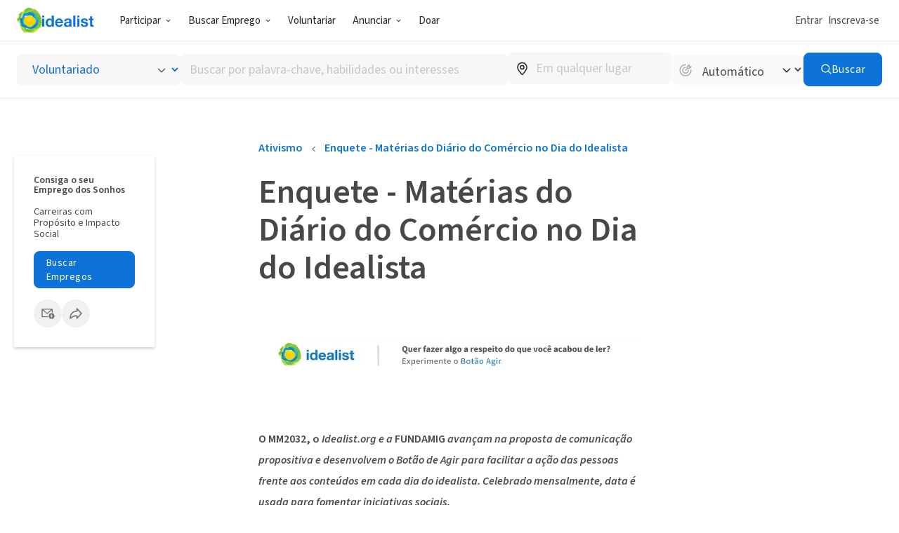

--- FILE ---
content_type: text/html; charset=UTF-8
request_url: https://www.idealist.org/pt/days/enquete
body_size: 114833
content:
<!DOCTYPE html>
<html lang="pt">
  <head>
    <meta charset="utf-8">
    
  

    <meta name="viewport"
          content="width=device-width, initial-scale=1, minimum-scale=1, shrink-to-fit=no">
    <meta http-equiv="x-ua-compatible" content="ie=edge">
    <meta name="google-site-verification"
          content="cZk3kuptNOWn8YM9zKNFNiqJmkt9XJpBXogACmnqEAo" />
    <link rel="apple-touch-icon" sizes="180x180" href="/apple-touch-icon.png">
    <link rel="icon" type="image/png" sizes="32x32" href="/favicon-32x32.png">
    <link rel="icon" type="image/png" sizes="16x16" href="/favicon-16x16.png">
    <link rel="manifest" href="/manifest.json">
    <link rel="mask-icon" href="/safari-pinned-tab.svg" color="#0275d8">
    <link rel="shortcut icon" href="/favicon.ico?version=GvkNLMOvjL">
    <meta name="apple-mobile-web-app-title" content="Idealist">
    <meta name="application-name" content="Idealist">
    <meta name="theme-color" content="#ffffff">
    <meta name="twitter:card" content="summary_large_image">
    
  
    
    
      <meta property="og:image"
  content="https://cdn.filestackcontent.com/no_metadata/output=format:webp/resize=w:600,h:315,fit:max/quality=value:90/compress/cache=expiry:max/tqKUE3ixQOaeu5FSgtC3">
<meta property="og:image:alt" content="Botão Agir">
    
  

    
  
  <meta name="description" content="Idealist conecta milhões de idealistas - pessoas que querem fazer o bem - com oportunidades de ação e colaboração em todo o mundo."/>
  
  
  
    
      <meta property="article:published_time" content="2023-01-30T15:30:00.505297+00:00">
    
    
      <meta property="article:modified_time" content="2023-07-14T18:40:09.003452+00:00">
    
    
    
  
  
    
      <link rel="alternate" href="https://www.idealist.org/pt/days/enquete" hreflang="pt" />
    
    <link rel="alternate" href="https://www.idealist.org/pt/days/enquete" hreflang="x-default" />
    
      <script type="application/ld+json">
        {"@context": "https://schema.org", "@type": "NewsArticle", "headline": "Enquete - Mat\u00e9rias do Di\u00e1rio do Com\u00e9rcio no Dia do Idealista", "datePublished": "2020-01-29T23:17:00+00:00", "dateModified": "2023-07-14T18:40:09.003452+00:00", "image": ["https://cdn.filestackcontent.com/resize=width:1200,height:1200,fit:max/quality=value:90/AhtCyvSdGtdnCTrT86PA"]}
      </script>
    
  
  

    
      <title>Enquete - Matérias do Diário do Comércio no Dia do Idealista
        
      - Idealist</title>
      <meta property="og:title" content="Enquete - Matérias do Diário do Comércio no Dia do Idealista">
    
    <script>
  window.__webpack_public_path__ = '/assets/e326b6247cff373add3095be19b17e081bd4a91c/js/pt/';
  window.Idealist = {};
  
  window.Idealist._version = 2250;
  
  window.dataLayer = window.dataLayer || [];
</script>
    <script>
  
    
    (function() {
      var xhr = new XMLHttpRequest();
      xhr.addEventListener('load', () => {
        if (window.performance) performance.mark('Received user data');
        Idealist.initUserEnvironment = JSON.parse(xhr.responseText);
      });
      if (window.performance) performance.mark('Requesting user data');
      xhr.open('GET', '/data/environment', true);
      xhr.send();
    })();
  
</script>
    <link rel="preload" href="/fonts/source-sans-3/source-sans-3-latin-wght-normal.woff2" as="font" type="font/woff" crossorigin>
<style>
  :root {
    --transition: 0.3s cubic-bezier(0.215, 0.61, 0.355, 1);
    --color-black: #000;
    --color-white: #fff;
    --color-brandBlue: #0d73d9;
    --color-brandGreen: #68bd53;
    --color-brandYellow: #f7c702;
    --color-skyBlue: #5dc2f1;
    --color-secondarySkyBlue: #1d91e9;
    --color-softBlue: #ebf6ff;
    --color-backgroundBlue: #f8fcff;
    --color-dustyBlue: #bdcddc;
    --color-lightYellow: #fff6d1;
    --color-lightRed: #ffedef;
    --color-lightSage: #dbfdd3;
    --color-lightPurple: #f5edff;
    --color-selectionBlue: #cff0ff;
    --color-backgroundGrey: #fbfbfb;
    --color-inputGrey: #f8f6f6;
    --color-calloutGrey: #f1f1f1;
    --color-selectionGrey: #e6e6e6;
    --color-elementGrey: #c4c8cc;
    --color-lightContentGrey: #717375;
    --color-mediumContentGrey: #484848;
    --color-darkContentGrey: #242424;
    --color-accessibleYellow: #ce8903;
    --color-hoverBlue: #0042c1;
    --color-decorativePlum: #645694;
    --color-brightPlum: #9b489b;
    --color-alertRed: #d0021b;
    --color-alertRedHover: #b40016;
    --color-natureGreen: #2d7b1a;
    --color-backgroundGreen: #ddffd5;
    --color-tagLemonGreen: #7de963;
    --color-lemon: #f7fc26;
    --color-decorativePoppy: #ef444d;
    --color-decorativeStraw: #f9d86d;
    scroll-padding-top: calc(var(--local-base-header-height) + var(--local-desktop-search-height, 0px) + var(--local-search-refinements-height, 0px) + var(--local-flash-message-height, 0px) + var(--local-merger-banner-height, 0px));
    font-family: 'Source Sans Pro', 'Source Sans Pro-fallback', sans-serif;
    color: var(--color-mediumContentGrey);
    font-size: 18px;
}

@media all and (max-width: 991px) {
    :root {
        --local-base-header-height: 124px;
    }
}

@media all and (min-width: 992px) {
    :root {
        --local-base-header-height: 58px;
    }

    :root:has(#sticky-desktop-search-bar) {
        --local-desktop-search-height: 81px;
    }

    :root:has(#merger-banner) {
        --local-merger-banner-height: 80px;
    }
}

:root:has(#flash-message-container) {
    --local-flash-message-height: 50px;
}

:root:has(#sticky-search-refinements) {
    --local-search-refinements-height: 70px;
}

@media all and (min-width: 768px) {
    :root {
        font-size: 20px;
    }
}

@media all and (prefers-reduced-motion: no-preference) {
    :root {
        scroll-behavior: smooth;
    }
}

@media all and (prefers-reduced-motion: reduce) {
    * {
        transition: none !important;
        animation: none !important;
    }
}

@page {
    margin-bottom: 0;
    size: auto;
    box-decoration-break: clone;
}

* {
    box-sizing: border-box;
    font-family: 'Source Sans Pro', 'Source Sans Pro-fallback', sans-serif;
    -webkit-font-smoothing: antialiased;
    -moz-osx-font-smoothing: grayscale;
}

body {
    margin: 0;
    box-sizing: border-box;
    --route-loading-one: 0;
}

body[data-loading], body:has(#loadingRoute[data-hydrated]) {
    --route-loading-one: 1;
    --route-loading-display: block;
}

body:has(#scrolledDirection[data-direction="down"]) {
    --scrolled-down-zero: 0;
    --scrolled-down-hidden: hidden;
    --scrolled-down-visible: visible;
}

:root:has(#embed-search-widget) body {
    overflow: hidden;
}

svg {
    box-sizing: content-box;
    pointer-events: none;
}

strong {
    font-weight: 600;
}

button {
    padding: 0;
    appearance: none;
    border: none;
    background-color: transparent;
    cursor: pointer;
    color: inherit;
}

a {
    color: #0d73d9;
}

a:hover {
    color: #0042c1;
}

fieldset {
    border: 0;
    padding: 0;
    margin: 0;
    min-width: 0;
}

.form-submitting {
    --form-submitting-one-if-submitting: 1;
    --form-submitting-display-block-if-submitting: block;
}

:target {
    animation: highlight-target 2s ease;
}

@keyframes highlight-target {
    from {
        background-color: var(--color-softBlue);
    }
    to {
        background-color: inherit;
    }
}

/* Date-picker */
.react-datepicker-popper {
    width: max-content;
}

.react-datepicker__day--selected {
    background-color: var(--color-brandBlue) !important;
}

/*
 * Fonts
 */

@font-face {
    font-family: 'Source Sans Pro-fallback';
    src: local('Verdana');
    size-adjust: 83%;
    ascent-override: 119%;
    descent-override: 52%;
}

@font-face {
    font-family: 'Source Sans Pro';
    font-style: normal;
    font-display: swap;
    font-weight: 200 900;
    src: url(/fonts/source-sans-3/source-sans-3-latin-ext-wght-normal.woff2) format('woff2-variations');
    unicode-range: U+0100-02AF,U+0304,U+0308,U+0329,U+1E00-1E9F,U+1EF2-1EFF,U+2020,U+20A0-20AB,U+20AD-20CF,U+2113,U+2C60-2C7F,U+A720-A7FF;
}

@font-face {
    font-family: 'Source Sans Pro';
    font-style: normal;
    font-display: swap;
    font-weight: 200 900;
    src: url(/fonts/source-sans-3/source-sans-3-latin-wght-normal.woff2) format('woff2-variations');
    unicode-range: U+0000-00FF,U+0131,U+0152-0153,U+02BB-02BC,U+02C6,U+02DA,U+02DC,U+0304,U+0308,U+0329,U+2000-206F,U+2074,U+20AC,U+2122,U+2191,U+2193,U+2212,U+2215,U+FEFF,U+FFFD;
}

@font-face {
    font-family: 'Source Sans Pro';
    font-style: italic;
    font-display: swap;
    font-weight: 200 900;
    src: url(/fonts/source-sans-3/source-sans-3-latin-ext-wght-italic.woff2) format('woff2-variations');
    unicode-range: U+0100-02AF,U+0304,U+0308,U+0329,U+1E00-1E9F,U+1EF2-1EFF,U+2020,U+20A0-20AB,U+20AD-20CF,U+2113,U+2C60-2C7F,U+A720-A7FF;
}

@font-face {
    font-family: 'Source Sans Pro';
    font-style: italic;
    font-display: swap;
    font-weight: 200 900;
    src: url(/fonts/source-sans-3/source-sans-3-latin-wght-italic.woff2) format('woff2-variations');
    unicode-range: U+0000-00FF,U+0131,U+0152-0153,U+02BB-02BC,U+02C6,U+02DA,U+02DC,U+0304,U+0308,U+0329,U+2000-206F,U+2074,U+20AC,U+2122,U+2191,U+2193,U+2212,U+2215,U+FEFF,U+FFFD;
}

</style>
    <link rel="canonical" href="https://www.idealist.org/pt/days/enquete">
    <script>
  var isIE11 = typeof window !== 'undefined' && !!window.MSInputMethodContext && !!document.documentMode;

  if (isIE11) {
    alert("O Idealist parou de oferecer suporte ao Internet Explorer desde Janeiro, 2021. Por favor, use um navegador diferente (Chrome, Firefox, Microsoft Edge, etc.).\n\nEntre em contato com support@idealist.org se você tiver qualquer pergunta.");
  }
</script>
    
  <script type="text/javascript">
    (function() {
      window._trackJs = {
        token: "fa14a315de3b412494c88f1d3a5803a3",
        enabled: true,
        application: "idealist7-production",
        version: "v2250 2026-01-14T15:04:05Z e326b6247cff373add3095be19b17e081bd4a91c",
        network: {
          enabled: true,
          // Stop automatically tracking 400 or greater network errors
          error: false
        },
        onError: function(payload, error) {
          if (
            payload.environment.userAgent.indexOf('SamsungBrowser/7.2') !== -1 &&
            error.message === 'document.getElementsByClassName.ToString is not a function'
          ) {
            // Ignore misbehaving browser
            // See: https://github.com/SamsungInternet/support/issues/56#issuecomment-402423676
            return false
          }

          if (
            error.message === 'window.dor.by is not a function' &&
            payload.environment.userAgent.indexOf('Android') !== -1 &&
            payload.environment.userAgent.indexOf('Chrome/') !== -1
          ) {
            return false
          }

          payload.console.push({
            severity: 'log',
            timestamp: new Date().toISOString(),
            message: window._trackJs.user
          });

          payload.console.push({
            severity: 'log',
            timestamp: new Date().toISOString(),
            message: document.cookie
          });

          return true;
        }
      };

      window.Idealist.beforeTrackJsErrors = []
      window.Idealist.trackErrorBeforeTrackJs = function(event) {
        window.Idealist.beforeTrackJsErrors.push(event.error)
      }

      window.addEventListener('error', window.Idealist.trackErrorBeforeTrackJs)
    })();
  </script>

    
      
  <!-- start Mixpanel --><script type="text/javascript">(function(e,a){if(!a.__SV){var b=window;try{var c,l,i,j=b.location,g=j.hash;c=function(a,b){return(l=a.match(RegExp(b+"=([^&]*)")))?l[1]:null};g&&c(g,"state")&&(i=JSON.parse(decodeURIComponent(c(g,"state"))),"mpeditor"===i.action&&(b.sessionStorage.setItem("_mpcehash",g),history.replaceState(i.desiredHash||"",e.title,j.pathname+j.search)))}catch(m){}var k,h;window.mixpanel=a;a._i=[];a.init=function(b,c,f){function e(b,a){var c=a.split(".");2==c.length&&(b=b[c[0]],a=c[1]);b[a]=function(){b.push([a].concat(Array.prototype.slice.call(arguments,
  0)))}}var d=a;"undefined"!==typeof f?d=a[f]=[]:f="mixpanel";d.people=d.people||[];d.toString=function(b){var a="mixpanel";"mixpanel"!==f&&(a+="."+f);b||(a+=" (stub)");return a};d.people.toString=function(){return d.toString(1)+".people (stub)"};k="disable time_event track track_pageview track_links track_forms register register_once alias unregister identify name_tag set_config reset people.set people.set_once people.increment people.append people.union people.track_charge people.clear_charges people.delete_user".split(" ");
  for(h=0;h<k.length;h++)e(d,k[h]);a._i.push([b,c,f])};a.__SV=1.2;b=e.createElement("script");b.type="text/javascript";b.async=!0;b.crossorigin="anonymous";b.src="undefined"!==typeof MIXPANEL_CUSTOM_LIB_URL?MIXPANEL_CUSTOM_LIB_URL:"file:"===e.location.protocol&&"//cdn.mxpnl.com/libs/mixpanel-2-latest.min.js".match(/^\/\//)?"https://cdn.mxpnl.com/libs/mixpanel-2-latest.min.js":"//cdn.mxpnl.com/libs/mixpanel-2-latest.min.js";c=e.getElementsByTagName("script")[0];c.parentNode.insertBefore(b,c)}})(document,window.mixpanel||[]);
  mixpanel.init("bd316441f4a7db36004205fe4db3d15b", {
    debug: false,
    cross_subdomain_cookie: true,
    ignore_dnt: true
  });</script><!-- end Mixpanel -->

      
  <script>(function(w,d,s,l,i){w[l]=w[l]||[];w[l].push({'gtm.start':
  new Date().getTime(),event:'gtm.js'});var f=d.getElementsByTagName(s)[0],
  j=d.createElement(s),dl=l!='dataLayer'?'&l='+l:'';j.async=true;j.src=
  'https://www.googletagmanager.com/gtm.js?id='+i+dl;f.parentNode.insertBefore(j,f);
  })(window,document,'script','dataLayer','GTM-TMDWTM2');</script>

    
    <script>
  window.Idealist.setGMapsError = function(errorType) {
    window.Idealist.gmapsErrors = window.Idealist.gmapsErrors || [];
    window.Idealist.gmapsErrors.push(errorType);
  }
</script>



<script>
  (g=>{var h,a,k,p="The Google Maps JavaScript API",c="google",l="importLibrary",q="__ib__",m=document,b=window;b=b[c]||(b[c]={});var d=b.maps||(b.maps={}),r=new Set,e=new URLSearchParams,u=()=>h||(h=new Promise(async(f,n)=>{await (a=m.createElement("script"));e.set("libraries",[...r]+"");for(k in g)e.set(k.replace(/[A-Z]/g,t=>"_"+t[0].toLowerCase()),g[k]);e.set("callback",c+".maps."+q);a.src=`https://maps.${c}apis.com/maps/api/js?`+e;d[q]=f;a.onerror=()=>h=n(Error(p+" could not load."));a.nonce=m.querySelector("script[nonce]")?.nonce||"";m.head.append(a)}));d[l]?console.warn(p+" only loads once. Ignoring:",g):d[l]=(f,...n)=>r.add(f)&&u().then(()=>d[l](f,...n))})({
    key: "AIzaSyAaja0AuO1S6nNSSWVkPfIGNCQwjhm4khs",
    v: "weekly",
    // Use the 'v' parameter to indicate the version to use (weekly, beta, alpha, etc.).
    // Add other bootstrap parameters as needed, using camel case.
  });
</script>

<script>
  function gm_authFailure() {
    window.Idealist.setGMapsError('AUTH_FAILURE');
  }
</script>
    
    
    <script>
  if ('serviceWorker' in navigator) {
    window.addEventListener('load', function() {
      const swUrl = '/sw.js?version=2250&cdnUri=/assets';
      const registered = navigator.serviceWorker.register(swUrl);
      if (registered && typeof registered.then === "function") {
        registered.then(function(registration) {
          console.log('ServiceWorker registration successful with scope: ', registration.scope);
        }, function(err) {
          console.log('ServiceWorker registration failed: ', err);
        });
      }
    });
  }
</script>
  </head>
  <body>
    
      
  <noscript><iframe src="https://www.googletagmanager.com/ns.html?id=GTM-TMDWTM2"
  height="0" width="0" style="display:none;visibility:hidden"></iframe></noscript>

    
    
  
    <style data-styled="true" data-styled-version="6.1.24">.hfbfNc{display:block;flex-direction:row;}/*!sc*/
@media screen and (min-width: 992px){.hfbfNc{display:flex;}}/*!sc*/
.bIUEsi{position:relative;}/*!sc*/
.bdXkWn{position:absolute;top:50%;right:19px;top:50%;right:19px;transform:translateY(-50%);}/*!sc*/
.fLCiHR{margin:40px 0 48px;}/*!sc*/
@media screen and (min-width: 768px){.fLCiHR{margin:60px 0 72px;}}/*!sc*/
.isqrgE{display:flex;align-items:center;flex-wrap:nowrap;}/*!sc*/
.czqQyR{overflow:hidden;}/*!sc*/
.dYsknk{position:relative;margin-bottom:40px;margin-top:40px;width:100%;}/*!sc*/
@media screen and (min-width: 768px){.dYsknk{margin-bottom:60px;margin-top:60px;}}/*!sc*/
data-styled.g2[id="sc-1pfcxqe-0"]{content:"hfbfNc,bIUEsi,bdXkWn,cCyYpW,fLCiHR,isqrgE,czqQyR,dYsknk,"}/*!sc*/
.iTbsou{font-weight:600;font-size:18px;line-height:1.75;margin-bottom:0;color:var(--color-brandBlue);}/*!sc*/
.iTbsou:first-child{margin-top:0;}/*!sc*/
.iTbsou >*:first-child{margin-top:0;}/*!sc*/
@media all and (min-width: 768px){.iTbsou{font-size:20px;}}/*!sc*/
.fmDnGD{font-weight:600;font-size:18px;line-height:1.75;margin-bottom:0;line-height:1;}/*!sc*/
.fmDnGD:first-child{margin-top:0;}/*!sc*/
.fmDnGD >*:first-child{margin-top:0;}/*!sc*/
@media all and (min-width: 768px){.fmDnGD{font-size:20px;}}/*!sc*/
.sfOKx{font-weight:600;font-size:12px;line-height:1.875;margin-bottom:16px;line-height:1;}/*!sc*/
.sfOKx:first-child{margin-top:0;}/*!sc*/
.sfOKx >*:first-child{margin-top:0;}/*!sc*/
@media all and (min-width: 768px){.sfOKx{font-size:14px;}}/*!sc*/
.iOHzzv{font-weight:400;font-size:12px;line-height:1.875;margin-bottom:16px;line-height:1.2;}/*!sc*/
.iOHzzv:first-child{margin-top:0;}/*!sc*/
.iOHzzv >*:first-child{margin-top:0;}/*!sc*/
@media all and (min-width: 768px){.iOHzzv{font-size:14px;}}/*!sc*/
.cQgVvh{font-weight:400;font-size:14px;line-height:1.875;}/*!sc*/
.cQgVvh:first-child{margin-top:0;}/*!sc*/
.cQgVvh >*:first-child{margin-top:0;}/*!sc*/
@media all and (min-width: 768px){.cQgVvh{font-size:16px;}}/*!sc*/
.cQgVvh a{font-weight:600;}/*!sc*/
.bnXEia{font-weight:600;font-size:30px;line-height:1.125;margin:0;text-align:left;}/*!sc*/
.bnXEia:first-child{margin-top:0;}/*!sc*/
.bnXEia >*:first-child{margin-top:0;}/*!sc*/
@media all and (min-width: 768px){.bnXEia{font-size:40px;}}/*!sc*/
@media all and (min-width: 992px){.bnXEia{font-size:48px;}}/*!sc*/
data-styled.g4[id="sc-1oq5f4p-0"]{content:"iTbsou,fmDnGD,sfOKx,iOHzzv,cQgVvh,bnXEia,"}/*!sc*/
.eyBWgi{--toast-list-offset:20px;position:fixed;bottom:var(--toast-list-offset);left:var(--toast-list-offset);z-index:1000;display:flex;flex-direction:column;width:780px;max-width:calc(100vw - var(--toast-list-offset) * 2);justify-content:stretch;gap:10px;}/*!sc*/
data-styled.g5[id="sc-kjisn4-0"]{content:"eyBWgi,"}/*!sc*/
.jaFDQv{background:currentcolor;display:inline-flex;flex-shrink:0;pointer-events:none;vertical-align:middle;-webkit-mask-image:var(--src);mask-image:var(--src);-webkit-mask-repeat:no-repeat;mask-repeat:no-repeat;-webkit-mask-position:center;mask-position:center;}/*!sc*/
data-styled.g6[id="sc-r8vw27-0"]{content:"jaFDQv,"}/*!sc*/
.eAwYhi{display:inline-flex;gap:8px;align-items:center;justify-content:center;text-decoration:none;font-family:inherit;cursor:pointer;transition:all var(--transition);border:1px solid transparent;}/*!sc*/
.eAwYhi:disabled{cursor:not-allowed;opacity:0.6;}/*!sc*/
.eAwYhi.full-width{width:100%;}/*!sc*/
.eAwYhi.primary{border-radius:8px;font-weight:400;letter-spacing:0.5px;background-color:var(--color-brandBlue);border-color:var(--color-brandBlue);color:var(--color-white);}/*!sc*/
.eAwYhi.primary:hover,.eAwYhi.primary:focus{background-color:var(--color-hoverBlue);border-color:var(--color-hoverBlue);text-decoration:none;}/*!sc*/
.eAwYhi.secondary{border-radius:8px;font-weight:400;letter-spacing:0.5px;border-color:var(--color-brandBlue);color:var(--color-brandBlue);}/*!sc*/
.eAwYhi.secondary:hover,.eAwYhi.secondary:focus{background-color:var(--color-softBlue);text-decoration:none;}/*!sc*/
.eAwYhi.secondary-white{border-radius:8px;font-weight:400;letter-spacing:0.5px;border-color:var(--color-white);color:var(--color-white);}/*!sc*/
.eAwYhi.secondary-white:hover,.eAwYhi.secondary-white:focus{color:var(--color-brandBlue);background-color:var(--color-softBlue);text-decoration:none;}/*!sc*/
.eAwYhi.secondary-green{border-radius:8px;font-weight:400;letter-spacing:0.5px;border-color:var(--color-selectionGrey);color:var(--color-lightContentGrey);}/*!sc*/
.eAwYhi.secondary-green:hover,.eAwYhi.secondary-green:focus{color:var(--color-white);background-color:var(--color-brandGreen);border-color:var(--color-brandGreen);text-decoration:none;}/*!sc*/
.eAwYhi.danger{border-radius:8px;font-weight:400;letter-spacing:0.5px;background-color:var(--color-alertRed);border-color:var(--color-alertRed);color:var(--color-white);}/*!sc*/
.eAwYhi.danger:hover,.eAwYhi.danger:focus{background-color:var(--color-alertRedHover);border-color:var(--color-alertRedHover);text-decoration:none;}/*!sc*/
.eAwYhi.danger-outline{border-radius:8px;font-weight:400;letter-spacing:0.5px;border-color:var(--color-alertRed);color:var(--color-alertRedHover);}/*!sc*/
.eAwYhi.danger-outline:hover,.eAwYhi.danger-outline:focus{background-color:var(--color-alertRedHover);color:white;text-decoration:none;}/*!sc*/
.eAwYhi.tertiary{border-radius:8px;font-weight:400;letter-spacing:0.5px;color:var(--color-brandBlue);font-weight:600;}/*!sc*/
.eAwYhi.tertiary:hover,.eAwYhi.tertiary:focus{color:var(--color-hoverBlue);text-decoration-line:underline;text-decoration-color:var(--color-hoverBlue);}/*!sc*/
.eAwYhi.tertiary-grey{border-radius:8px;font-weight:400;letter-spacing:0.5px;color:var(--color-mediumContentGrey);font-weight:700;}/*!sc*/
.eAwYhi.tertiary-grey:hover,.eAwYhi.tertiary-grey:focus{color:var(--color-hoverBlue);text-decoration-line:underline;text-decoration-color:var(--color-mediumContentGrey);}/*!sc*/
.eAwYhi.tertiary-white{color:var(--color-brandBlue);font-weight:600;overflow-wrap:break-word;color:white;text-decoration-line:underline;}/*!sc*/
.eAwYhi.tertiary-white,.eAwYhi.tertiary-white:active,.eAwYhi.tertiary-white:visited{text-decoration:none;}/*!sc*/
.eAwYhi.tertiary-white:hover{color:var(--color-hoverBlue);text-decoration:underline;}/*!sc*/
.eAwYhi.tertiary-white:hover{color:white;text-decoration-color:white;}/*!sc*/
.eAwYhi.tertiary-danger{border-radius:8px;font-weight:400;letter-spacing:0.5px;color:var(--color-alertRedHover);font-weight:700;}/*!sc*/
.eAwYhi.tertiary-danger:hover,.eAwYhi.tertiary-danger:focus{text-decoration-line:underline;text-decoration-color:var(--color-alertRedHover);}/*!sc*/
.eAwYhi.reaction-like{border-radius:8px;font-weight:400;letter-spacing:0.5px;border-color:var(--color-brandBlue);color:var(--color-brandBlue);}/*!sc*/
.eAwYhi.reaction-like svg{translate:0 2px;}/*!sc*/
.eAwYhi.reaction-love{border-radius:8px;font-weight:400;letter-spacing:0.5px;border-color:var(--color-decorativePoppy);color:var(--color-decorativePoppy);}/*!sc*/
.eAwYhi.reaction-inspired{border-radius:8px;font-weight:400;letter-spacing:0.5px;border-color:var(--color-accessibleYellow);color:var(--color-accessibleYellow);}/*!sc*/
.eAwYhi.link{color:var(--color-brandBlue);font-weight:600;overflow-wrap:break-word;}/*!sc*/
.eAwYhi.link,.eAwYhi.link:active,.eAwYhi.link:visited{text-decoration:none;}/*!sc*/
.eAwYhi.link:hover{color:var(--color-hoverBlue);text-decoration:underline;}/*!sc*/
.eAwYhi.link-grey{color:var(--color-brandBlue);font-weight:600;overflow-wrap:break-word;color:var(--color-mediumContentGrey);}/*!sc*/
.eAwYhi.link-grey,.eAwYhi.link-grey:active,.eAwYhi.link-grey:visited{text-decoration:none;}/*!sc*/
.eAwYhi.link-grey:hover{color:var(--color-hoverBlue);text-decoration:underline;}/*!sc*/
.eAwYhi.link-danger{color:var(--color-brandBlue);font-weight:600;overflow-wrap:break-word;color:var(--color-alertRedHover);}/*!sc*/
.eAwYhi.link-danger,.eAwYhi.link-danger:active,.eAwYhi.link-danger:visited{text-decoration:none;}/*!sc*/
.eAwYhi.link-danger:hover{color:var(--color-hoverBlue);text-decoration:underline;}/*!sc*/
.eAwYhi.link-white{color:var(--color-brandBlue);font-weight:600;overflow-wrap:break-word;color:white;text-decoration-line:underline;}/*!sc*/
.eAwYhi.link-white,.eAwYhi.link-white:active,.eAwYhi.link-white:visited{text-decoration:none;}/*!sc*/
.eAwYhi.link-white:hover{color:var(--color-hoverBlue);text-decoration:underline;}/*!sc*/
.eAwYhi.link-white:hover{color:white;text-decoration-color:white;}/*!sc*/
.eAwYhi.inactive{border-radius:8px;font-weight:400;letter-spacing:0.5px;background-color:var(--color-selectionGrey);color:var(--color-mediumContentGrey);}/*!sc*/
.eAwYhi.glow-up{border-radius:8px;font-weight:400;letter-spacing:0.5px;background:linear-gradient(var(--color-softBlue),var(--color-softBlue)) padding-box,linear-gradient( 270deg,var(--color-brandYellow),var(--color-brandGreen),var(--color-brandBlue) ) border-box;border:3px solid transparent;}/*!sc*/
.eAwYhi.tiny{font-size:12px;padding:0 4px;}/*!sc*/
.eAwYhi.small{font-size:14px;padding:0.4em 1.2em;}/*!sc*/
.eAwYhi.medium{font-size:16px;padding:8px 16px;}/*!sc*/
.eAwYhi.large{font-size:18px;padding:12px 24px;}/*!sc*/
.eAwYhi.tiny.no-padding,.eAwYhi.small.no-padding,.eAwYhi.medium.no-padding,.eAwYhi.large.no-padding{padding:0;}/*!sc*/
.eAwYhi.tiny.no-bold,.eAwYhi.small.no-bold,.eAwYhi.medium.no-bold,.eAwYhi.large.no-bold{font-weight:400;}/*!sc*/
.eAwYhi.rounded{border-radius:1000rem;}/*!sc*/
data-styled.g7[id="sc-1w2vike-0"]{content:"eAwYhi,"}/*!sc*/
.laTaTT{display:inline-flex;margin:-1px -2px;}/*!sc*/
data-styled.g8[id="sc-1w2vike-1"]{content:"laTaTT,"}/*!sc*/
.dUsjcR{display:flex;align-items:center;gap:12px;font-size:18px;}/*!sc*/
data-styled.g22[id="sc-189w2oz-0"]{content:"dUsjcR,"}/*!sc*/
.gmPQVI{display:flex;flex:10;align-items:center;gap:12px;}/*!sc*/
data-styled.g23[id="sc-189w2oz-1"]{content:"gmPQVI,"}/*!sc*/
.grqHmw{position:relative;}/*!sc*/
.grqHmw .react-autosuggest__input{appearance:none;margin:0;padding:11px 12px;font:inherit;font-size:18px;color:var(--color-darkContentGrey);border-radius:8px;border:solid 1px;border-color:var(--color-elementGrey);height:45px;width:100%;background-color:var(--color-white);transition:all var(--transition);}/*!sc*/
.grqHmw .react-autosuggest__input ::placeholder{color:var(--color-elementGrey);}/*!sc*/
.grqHmw .react-autosuggest__input:focus{border-color:var(--color-brandBlue);box-shadow:0 0 0 1px var(--color-brandBlue);outline:0;}/*!sc*/
.grqHmw .react-autosuggest__input:disabled{background-color:var(--color-inputGrey);}/*!sc*/
.grqHmw .react-autosuggest__suggestions-container{display:none;}/*!sc*/
.grqHmw .react-autosuggest__suggestions-container--open,.grqHmw .react-autosuggest__suggestions-container[data-loading='true']{display:block;margin-top:4px;position:absolute;width:100%;overflow-y:scroll;max-height:400px;border:1px solid;border-color:var(--color-elementGrey);background-color:#fff;font-size:18px;line-height:19px;border-radius:8px;z-index:2;}/*!sc*/
.grqHmw .react-autosuggest__suggestions-list{margin:0;padding:0 0px;list-style-type:none;}/*!sc*/
.grqHmw .react-autosuggest__suggestion{cursor:pointer;padding:10px 1em;transition:all var(--transition);box-shadow:0 -0px rgba(255,255,255,0) inset,0 0px rgba(255,255,255,0) inset;}/*!sc*/
.grqHmw .react-autosuggest__suggestion >.disabled{background-color:var(--color-calloutGrey);margin:-10px -1em;padding:10px 1em;}/*!sc*/
.grqHmw .react-autosuggest__suggestion:not(:first-child){border-top:1px dashed var(--color-selectionGrey);}/*!sc*/
.grqHmw .react-autosuggest__suggestion--highlighted{background-color:var(--color-calloutGrey);box-shadow:0 -0px white inset,0 0px white inset;}/*!sc*/
data-styled.g24[id="sc-kfk12z-0"]{content:"grqHmw,"}/*!sc*/
.cutVlk{position:relative;}/*!sc*/
data-styled.g25[id="sc-kfk12z-1"]{content:"cutVlk,"}/*!sc*/
.hlUUjc{border:0;clip:rect(0 0 0 0);height:1px;margin:-1px;overflow:hidden;padding:0;position:absolute;width:1px;}/*!sc*/
data-styled.g30[id="sc-n80nf7-0"]{content:"hlUUjc,"}/*!sc*/
.kbByvT{position:relative;display:flex;font-size:16px;height:45px;width:auto;background:var(--input-background-color);border-radius:8px;color:var(--color-darkContentGrey);transition:all var(--transition);box-shadow:0 0 0 var(--input-shadow-size,0) var(--input-highlight-color);border:solid 1px var(--input-border-color);overflow:hidden;--input-affix-text-color:var(--color-lightContentGrey);--input-background-color:var(--color-inputGrey);--input-highlight-color:var(--color-elementGrey);--input-border-color:var(--input-background-color);--input-highlight-color:var(--color-elementGrey);}/*!sc*/
.kbByvT input:placeholder-shown+label{display:none;}/*!sc*/
.kbByvT:focus-within{--input-highlight-color:var(--color-brandBlue);--input-shadow-size:1px;}/*!sc*/
.kbByvT:focus-within{--input-border-color:var(--color-brandBlue);}/*!sc*/
@media all and (min-width:768px){.kbByvT{font-size:18px;}}/*!sc*/
.hLMeHw{position:relative;display:flex;font-size:16px;height:45px;width:100%;background:var(--input-background-color);border-radius:8px;color:var(--color-darkContentGrey);transition:all var(--transition);box-shadow:0 0 0 var(--input-shadow-size,0) var(--input-highlight-color);border:solid 1px var(--input-border-color);overflow:hidden;--input-affix-text-color:var(--color-lightContentGrey);--input-background-color:var(--color-inputGrey);--input-highlight-color:var(--color-elementGrey);--input-border-color:var(--input-background-color);--input-highlight-color:var(--color-elementGrey);}/*!sc*/
.hLMeHw input:placeholder-shown+label{display:none;}/*!sc*/
.hLMeHw:focus-within{--input-highlight-color:var(--color-brandBlue);--input-shadow-size:1px;}/*!sc*/
.hLMeHw:focus-within{--input-border-color:var(--color-brandBlue);}/*!sc*/
@media all and (min-width:768px){.hLMeHw{font-size:18px;}}/*!sc*/
data-styled.g33[id="sc-ac1vx5-0"]{content:"kbByvT,hLMeHw,"}/*!sc*/
.eeyQHz{display:inline-flex;align-items:center;color:var(--input-affix-text-color);background:var(--input-affix-background-color);transition:all var(--transition);}/*!sc*/
data-styled.g34[id="sc-ac1vx5-1"]{content:"eeyQHz,"}/*!sc*/
.fsGGvJ{padding:11px 12px;flex:1;width:100%;appearance:none;box-shadow:none;border:none;outline:none;font:inherit;background:transparent;}/*!sc*/
.fsGGvJ::placeholder{color:var(--color-elementGrey);}/*!sc*/
data-styled.g35[id="sc-ac1vx5-2"]{content:"fsGGvJ,"}/*!sc*/
.heSbrV{line-height:0;padding-left:12px;}/*!sc*/
data-styled.g36[id="sc-1bvbxcd-0"]{content:"heSbrV,"}/*!sc*/
.fdqyy{margin-left:-4.75px;margin-right:-4.75px;}/*!sc*/
data-styled.g37[id="sc-wdiy1u-0"]{content:"fdqyy,"}/*!sc*/
.beqXWj{position:relative;}/*!sc*/
data-styled.g42[id="sc-1nql2tu-0"]{content:"beqXWj,"}/*!sc*/
.gdGChf{height:48px;}/*!sc*/
data-styled.g46[id="sc-1fdg5mc-0"]{content:"gdGChf,"}/*!sc*/
.enKkyd.skeleton{background-color:var(--color-calloutGrey);background-position:center;background-repeat:no-repeat;background-size:contain;}/*!sc*/
data-styled.g47[id="sc-7wwekv-0"]{content:"enKkyd,"}/*!sc*/
.QQXKm{flex:1;max-width:258px;}/*!sc*/
data-styled.g48[id="sc-s3dk1x-0"]{content:"QQXKm,"}/*!sc*/
.fOeldj{flex:2;}/*!sc*/
data-styled.g49[id="sc-1h5fa2l-0"]{content:"fOeldj,"}/*!sc*/
.izAkIK{width:100%;height:45px;padding-left:1em;padding-right:36px;border:solid 1px var(--color-elementGrey);color:var(--color-darkContentGrey);background-color:white;border-radius:8px;appearance:none;font-size:16px;font-family:'Source Sans Pro','Source Sans Pro-fallback',sans-serif;transition:all var(--transition);}/*!sc*/
.izAkIK:disabled+div{display:none;}/*!sc*/
.izAkIK:focus{border-color:var(--color-brandBlue);box-shadow:0 0 0 1px var(--color-brandBlue) inset;outline:0;}/*!sc*/
.izAkIK::-ms-expand{display:none;}/*!sc*/
.izAkIK option{color:var(--color-mediumContentGrey);}/*!sc*/
@media all and (min-width:768px){.izAkIK{font-size:18px;}}/*!sc*/
data-styled.g50[id="sc-c87l3w-0"]{content:"izAkIK,"}/*!sc*/
.LguBk{border-radius:8px;border:none;background:var(--color-inputGrey);color:var(--color-brandBlue);}/*!sc*/
.LguBk .react-select__control{border:none;background:var(--color-inputGrey);}/*!sc*/
.LguBk .react-select__single-value{color:var(--color-brandBlue);}/*!sc*/
data-styled.g51[id="sc-17dxu6v-0"]{content:"LguBk,"}/*!sc*/
.jJgZYQ{max-width:336px;flex:1;}/*!sc*/
data-styled.g52[id="sc-klpij5-0"]{content:"jJgZYQ,"}/*!sc*/
.ivfDqn{flex:1;min-width:106px;max-width:162px;}/*!sc*/
data-styled.g53[id="sc-bhre9f-0"]{content:"ivfDqn,"}/*!sc*/
.hnPKxn{display:inline-flex;--details-one-closed-minus-one-open:1;--details-one-closed-zero-open:1;}/*!sc*/
@media all and (min-width:992px){.hnPKxn{position:relative;}}/*!sc*/
.hnPKxn[open]{z-index:200;--details-one-closed-minus-one-open:-1;--details-one-closed-zero-open:0;--details-brand-blue-when-open:var(--color-brandBlue);--details-callout-grey-when-open:var(--color-calloutGrey);--details-selection-grey-when-open:var(--color-selectionGrey);}/*!sc*/
.hnPKxn.details-state-open menu{transition:var(--transition);transition-property:transform;}/*!sc*/
.hnPKxn.details-state-closed menu{visibility:hidden;}/*!sc*/
@media all and (max-width:991px){.hnPKxn.details-state-closed menu{transform:translateY(-10%);}}/*!sc*/
@media all and (min-width:992px){.hnPKxn.details-state-closed menu{transform:translateY(-10px);}}/*!sc*/
data-styled.g54[id="sc-t5vz5l-0"]{content:"hnPKxn,"}/*!sc*/
.fdHTcp{list-style:'';position:relative;z-index:100;}/*!sc*/
.fdHTcp::-webkit-details-marker{display:none;}/*!sc*/
data-styled.g55[id="sc-t5vz5l-1"]{content:"fdHTcp,"}/*!sc*/
.ggUHTx{position:relative;flex-shrink:0;color:var(--color-black);}/*!sc*/
.ggUHTx:has(select:disabled){opacity:0.75;--local-location-radius-display-chevron:none;}/*!sc*/
data-styled.g56[id="sc-1jj9xwp-0"]{content:"ggUHTx,"}/*!sc*/
.zFoR{appearance:none;height:43px;background:var(--color-inputGrey);border:none;padding-top:11px;padding-bottom:11px;padding-left:40px;padding-right:40px;border-radius:8px;font-size:18px;font-family:'Source Sans Pro','Source Sans Pro-fallback',sans-serif;color:inherit;width:100%;}/*!sc*/
.zFoR:focus{border-color:var(--color-brandBlue);box-shadow:0 0 0 1px var(--color-brandBlue) inset;outline:0;}/*!sc*/
.dMJRDZ{appearance:none;height:43px;background:var(--color-inputGrey);border:none;padding-top:11px;padding-bottom:11px;padding-left:40px;padding-right:40px;border-radius:8px;font-size:18px;font-family:'Source Sans Pro','Source Sans Pro-fallback',sans-serif;color:inherit;}/*!sc*/
.dMJRDZ:focus{border-color:var(--color-brandBlue);box-shadow:0 0 0 1px var(--color-brandBlue) inset;outline:0;}/*!sc*/
data-styled.g57[id="sc-1jj9xwp-1"]{content:"zFoR,dMJRDZ,"}/*!sc*/
.hZEtaW{position:absolute;left:8px;top:50%;transform:translateY(-50%);}/*!sc*/
data-styled.g58[id="sc-1jj9xwp-2"]{content:"hZEtaW,"}/*!sc*/
.cLsyeZ{position:absolute;right:16px;top:50%;transform:translateY(-50%);display:var(--local-location-radius-display-chevron);}/*!sc*/
data-styled.g59[id="sc-1jj9xwp-3"]{content:"cLsyeZ,"}/*!sc*/
.hOIbAS{position:fixed;top:0;left:0;width:100%;height:100vh;overflow:hidden;background-color:var(--color-white);z-index:104;display:flex;flex-direction:column;}/*!sc*/
data-styled.g60[id="sc-n9xgc5-0"]{content:"hOIbAS,"}/*!sc*/
.zQrK{align-items:center;background:var(--color-white);display:flex;justify-content:space-between;position:relative;padding:0 24px;height:60px;width:100%;border-bottom:1px solid var(--color-selectionGrey);}/*!sc*/
data-styled.g61[id="sc-n9xgc5-1"]{content:"zQrK,"}/*!sc*/
.gQVvUR{display:flex;flex-direction:column;gap:12px;padding:36px 24px;}/*!sc*/
data-styled.g62[id="sc-n9xgc5-2"]{content:"gQVvUR,"}/*!sc*/
.jtgsln{display:flex;flex:1;flex-direction:column;align-items:stretch;padding:0;font-size:18px;}/*!sc*/
data-styled.g63[id="sc-n9xgc5-3"]{content:"jtgsln,"}/*!sc*/
.jORnWl{display:flex;align-items:center;gap:8px;justify-content:center;height:66px;box-shadow:0 -3px 4px 1px rgb(0 0 0 / 15%);}/*!sc*/
data-styled.g64[id="sc-n9xgc5-4"]{content:"jORnWl,"}/*!sc*/
.dCtlpP{background:var(--color-inputGrey);border-top:1px solid var(--color-selectionGrey);padding:36px 24px;flex:1;}/*!sc*/
data-styled.g65[id="sc-1sc79bn-0"]{content:"dCtlpP,"}/*!sc*/
.gvzwBD{display:flex;flex-direction:column;gap:15px;}/*!sc*/
data-styled.g66[id="sc-1sc79bn-1"]{content:"gvzwBD,"}/*!sc*/
.PSajL{align-items:center;display:flex;gap:12px;}/*!sc*/
data-styled.g67[id="sc-1sc79bn-2"]{content:"PSajL,"}/*!sc*/
.kbkde{color:var(--color-white);transition:var(--transition);display:inline-flex;align-items:center;height:38px;padding:0 12px;font-size:15px;border-radius:6px;text-decoration:none;cursor:pointer;user-select:none;justify-content:space-between;color:var(--details-brand-blue-when-open, var(--color-darkContentGrey));background:var(--details-callout-grey-when-open);}/*!sc*/
.kbkde >*{pointer-events:none;}/*!sc*/
.kbkde:hover{text-decoration:none;}/*!sc*/
@media all and (min-width:992px){.kbkde{border-radius:6px 6px;}}/*!sc*/
.kbkde:hover{background:var(--color-selectionGrey);}/*!sc*/
.kbkde:is(a):hover{color:var(--color-brandBlue);}/*!sc*/
data-styled.g68[id="sc-pelxwx-0"]{content:"kbkde,"}/*!sc*/
.hrZAbG{--dropdown-fold-menu-button-link-width:185px;position:absolute;top:100%;display:flex;flex-direction:column;margin:0;padding:0;}/*!sc*/
@media all and (max-width:991px){.hrZAbG{width:100%;left:0;border-top:1px solid var(--color-selectionGrey);z-index:99;}}/*!sc*/
@media all and (min-width:992px){.hrZAbG{border-radius:8px;margin-top:8px;box-shadow:0 4px 9px rgba(0,0,0,0.1),0 1px rgba(0,0,0,0.0375);left:var(--dropdown-fold-menu-desk-left);z-index:101;background:var(--color-white);}}/*!sc*/
data-styled.g69[id="sc-16ez5qn-0"]{content:"hrZAbG,"}/*!sc*/
.jzDqKd{position:absolute;top:0;width:100%;height:100vh;background:var(--color-calloutGrey);z-index:-1;}/*!sc*/
@media all and (min-width:992px){.jzDqKd{display:none;}}/*!sc*/
data-styled.g70[id="sc-16ez5qn-1"]{content:"jzDqKd,"}/*!sc*/
@media all and (max-width:991px){.iDLYtS{background:var(--color-white);}}/*!sc*/
@media all and (min-width:992px){.iDLYtS{position:relative;display:flex;flex-direction:column;padding:12px 24px 24px;flex-shrink:0;}}/*!sc*/
data-styled.g71[id="sc-16ez5qn-2"]{content:"iDLYtS,"}/*!sc*/
@media all and (max-width:991px){.gAonUF{display:none;}}/*!sc*/
@media all and (min-width:992px){.gAonUF{color:var(--color-lightContentGrey);font-size:10px;text-transform:uppercase;letter-spacing:0.11em;margin-bottom:22px;}}/*!sc*/
data-styled.g72[id="sc-16ez5qn-3"]{content:"gAonUF,"}/*!sc*/
@media all and (max-width:991px){.iEiNds{display:flex;flex-direction:column;}}/*!sc*/
@media all and (min-width:992px){.iEiNds{display:flex;flex-flow:column wrap;gap:3px;max-height:160px;width:calc( var(--dropdown-fold-menu-button-link-width) * var(--dropdown-fold-menu-columns-count) + 3px * (var(--dropdown-fold-menu-columns-count) - 1) );}}/*!sc*/
data-styled.g74[id="sc-16ez5qn-5"]{content:"iEiNds,"}/*!sc*/
.ldMimX{transition:var(--transition);text-decoration:none;}/*!sc*/
@media all and (max-width:991px){.ldMimX{display:flex;align-items:center;gap:10px;color:var(--color-mediumContentGrey);height:64px;border-bottom:1px solid var(--color-selectionGrey);font-size:16px;padding-left:32px;}}/*!sc*/
@media all and (min-width:992px){.ldMimX{display:inline-flex;align-items:center;height:48px;width:var(--dropdown-fold-menu-button-link-width);background:var(--color-backgroundBlue);gap:12px;color:var(--color-brandBlue);padding:0 16px;line-height:20.5px;}.ldMimX:hover{background:var(--color-calloutGrey);}}/*!sc*/
data-styled.g75[id="sc-16ez5qn-6"]{content:"ldMimX,"}/*!sc*/
@media all and (max-width:991px){.dfXlSm{display:flex;flex-direction:column;}}/*!sc*/
@media all and (min-width:992px){.dfXlSm{display:flex;flex-flow:column wrap;gap:16px;max-height:200px;width:max-content;}}/*!sc*/
data-styled.g76[id="sc-16ez5qn-7"]{content:"dfXlSm,"}/*!sc*/
.ldmwrL{text-decoration:none;transition:var(--transition);}/*!sc*/
@media all and (min-width:992px){.ldmwrL{border-radius:8px;align-items:flex-start;gap:12px;margin:-6px;padding:6px;padding-left:60px;width:360px;display:inline-flex;background-image:url(/assets/e326b6247cff373add3095be19b17e081bd4a91c/images/illustrations/announce-illustration.svg);background-repeat:no-repeat;background-size:40px 40px;background-position:10px 6px;}.ldmwrL:hover{background-color:var(--color-calloutGrey);background-image:url(/assets/e326b6247cff373add3095be19b17e081bd4a91c/images/illustrations/announce-illustration-hover.svg);}}/*!sc*/
.hWVvEX{text-decoration:none;transition:var(--transition);}/*!sc*/
@media all and (min-width:992px){.hWVvEX{border-radius:8px;align-items:flex-start;gap:12px;margin:-6px;padding:6px;padding-left:60px;width:360px;display:inline-flex;background-image:url(/assets/e326b6247cff373add3095be19b17e081bd4a91c/images/illustrations/star-illustration.svg);background-repeat:no-repeat;background-size:40px 40px;background-position:10px 6px;}.hWVvEX:hover{background-color:var(--color-calloutGrey);background-image:url(/assets/e326b6247cff373add3095be19b17e081bd4a91c/images/illustrations/star-illustration-hover.svg);}}/*!sc*/
.cfZihT{text-decoration:none;transition:var(--transition);}/*!sc*/
@media all and (min-width:992px){.cfZihT{border-radius:8px;align-items:flex-start;gap:12px;margin:-6px;padding:6px;padding-left:60px;width:360px;display:inline-flex;background-image:url(/assets/e326b6247cff373add3095be19b17e081bd4a91c/images/illustrations/article-illustration.svg);background-repeat:no-repeat;background-size:40px 40px;background-position:10px 6px;}.cfZihT:hover{background-color:var(--color-calloutGrey);background-image:url(/assets/e326b6247cff373add3095be19b17e081bd4a91c/images/illustrations/article-illustration-hover.svg);}}/*!sc*/
.cXBThD{text-decoration:none;transition:var(--transition);}/*!sc*/
@media all and (min-width:992px){.cXBThD{border-radius:8px;align-items:flex-start;gap:12px;margin:-6px;padding:6px;padding-left:60px;width:360px;display:inline-flex;background-image:url(/assets/e326b6247cff373add3095be19b17e081bd4a91c/images/illustrations/talk-illustration.svg);background-repeat:no-repeat;background-size:40px 40px;background-position:10px 6px;}.cXBThD:hover{background-color:var(--color-calloutGrey);background-image:url(/assets/e326b6247cff373add3095be19b17e081bd4a91c/images/illustrations/talk-illustration-hover.svg);}}/*!sc*/
.gSJPGP{text-decoration:none;transition:var(--transition);}/*!sc*/
@media all and (min-width:992px){.gSJPGP{border-radius:8px;align-items:flex-start;gap:12px;margin:-6px;padding:6px;padding-left:60px;width:360px;display:inline-flex;background-image:url(/assets/e326b6247cff373add3095be19b17e081bd4a91c/images/illustrations/gear-illustration.svg);background-repeat:no-repeat;background-size:40px 40px;background-position:10px 6px;}.gSJPGP:hover{background-color:var(--color-calloutGrey);background-image:url(/assets/e326b6247cff373add3095be19b17e081bd4a91c/images/illustrations/gear-illustration-hover.svg);}}/*!sc*/
data-styled.g77[id="sc-16ez5qn-8"]{content:"ldmwrL,hWVvEX,cfZihT,cXBThD,gSJPGP,"}/*!sc*/
@media all and (max-width:991px){.kOdbGt{display:flex;align-items:center;gap:10px;color:var(--color-mediumContentGrey);height:64px;border-bottom:1px solid var(--color-selectionGrey);font-size:16px;padding-left:32px;}}/*!sc*/
@media all and (min-width:992px){.kOdbGt{flex-direction:column;gap:8px;display:flex;}}/*!sc*/
data-styled.g78[id="sc-16ez5qn-9"]{content:"kOdbGt,"}/*!sc*/
@media all and (min-width:992px){.cOyLgh{color:var(--color-mediumContentGrey);font-size:16px;}}/*!sc*/
data-styled.g79[id="sc-16ez5qn-10"]{content:"cOyLgh,"}/*!sc*/
@media all and (max-width:991px){.loa-drO{display:none;}}/*!sc*/
@media all and (min-width:992px){.loa-drO{color:var(--color-lightContentGrey);font-size:14px;line-height:18.5px;}}/*!sc*/
data-styled.g80[id="sc-16ez5qn-11"]{content:"loa-drO,"}/*!sc*/
.iHkRJl{margin-left:6px;transition:var(--transition);transform:scaleY(var(--details-one-closed-minus-one-open,1));}/*!sc*/
data-styled.g81[id="sc-lix8bw-0"]{content:"iHkRJl,"}/*!sc*/
.jxGnrd{display:inline-flex;align-items:center;--idealist-logo-height:36px;height:var(--idealist-logo-height);gap:calc(var(--idealist-logo-height) / 4);}/*!sc*/
@media screen and (max-width:991px){.jxGnrd{--idealist-logo-height:28px;}}/*!sc*/
.jxFMTe{display:inline-flex;align-items:center;--idealist-logo-height:56px;height:var(--idealist-logo-height);gap:calc(var(--idealist-logo-height) / 4);}/*!sc*/
@media screen and (max-width:991px){.jxFMTe{--idealist-logo-height:56px;}}/*!sc*/
data-styled.g82[id="sc-1ck0jli-0"]{content:"jxGnrd,jxFMTe,"}/*!sc*/
.lojrlK{display:inline-flex;width:auto;height:100%;object-fit:contain;object-position:center;}/*!sc*/
data-styled.g83[id="sc-1ck0jli-1"]{content:"lojrlK,"}/*!sc*/
.hKjsgJ{width:auto;height:100%;object-fit:contain;object-position:center;}/*!sc*/
data-styled.g84[id="sc-1ck0jli-2"]{content:"hKjsgJ,"}/*!sc*/
.gnHJem{position:sticky;top:0;left:0;z-index:101;}/*!sc*/
@media print{.gnHJem{display:none;}}/*!sc*/
data-styled.g88[id="sc-1o92qkv-0"]{content:"gnHJem,"}/*!sc*/
.blPawa{display:flex;flex-direction:column;background:var(--color-white);box-shadow:0 2px 4px rgb(0 0 0 / 7.5%);font-size:15px;line-height:normal;}/*!sc*/
.blPawa:has(+ div > form[role='search']){box-shadow:none;}/*!sc*/
data-styled.g89[id="sc-1o92qkv-1"]{content:"blPawa,"}/*!sc*/
.kUQLkW{display:flex;align-items:center;justify-content:space-between;padding:0 24px;height:var(--page-header-top-section-height);position:relative;}/*!sc*/
@media screen and (max-width:991px){.kUQLkW{--page-header-top-section-height:60px;}}/*!sc*/
@media screen and (min-width:992px){.kUQLkW{--page-header-top-section-height:58px;}}/*!sc*/
data-styled.g90[id="sc-1o92qkv-2"]{content:"kUQLkW,"}/*!sc*/
.kVtSiX{display:flex;flex-direction:column;}/*!sc*/
@media all and (max-width:991px){.kVtSiX{padding-top:64px;}}/*!sc*/
data-styled.g91[id="sc-1o92qkv-3"]{content:"kVtSiX,"}/*!sc*/
.djVBgX{display:flex;align-items:center;}/*!sc*/
data-styled.g92[id="sc-1o92qkv-4"]{content:"djVBgX,"}/*!sc*/
.diHHYx{display:flex;align-items:center;gap:8px;}/*!sc*/
@media (max-width:991px){.diHHYx{position:absolute;top:100%;left:0;width:100%;height:64px;border-top:1px solid var(--color-selectionGrey);justify-content:space-evenly;gap:0;}}/*!sc*/
data-styled.g93[id="sc-1o92qkv-5"]{content:"diHHYx,"}/*!sc*/
@media (max-width:991px){.uUBqe{display:none;}}/*!sc*/
data-styled.g95[id="sc-1o92qkv-7"]{content:"uUBqe,"}/*!sc*/
.ifIzIJ{display:flex;align-items:center;flex-shrink:0;}/*!sc*/
data-styled.g96[id="sc-1o92qkv-8"]{content:"ifIzIJ,"}/*!sc*/
.cpkA-dK{display:inline-flex;margin-right:24px;}/*!sc*/
data-styled.g97[id="sc-1o92qkv-9"]{content:"cpkA-dK,"}/*!sc*/
.asZls{padding:0 4px;color:var(--color-mediumContentGrey);font-size:inherit;transition:color var(--transition);}/*!sc*/
.asZls,.asZls:hover,.asZls:focus{text-decoration:none;}/*!sc*/
.asZls:hover,.asZls:focus{color:var(--color-brandBlue);}/*!sc*/
data-styled.g100[id="sc-1o92qkv-12"]{content:"asZls,"}/*!sc*/
.hATJkA{display:flex;align-items:center;flex-shrink:0;gap:16px;}/*!sc*/
@media (max-width:992px){.hATJkA{margin-right:8px;}}/*!sc*/
.hATJkA a{position:relative;}/*!sc*/
.hATJkA a::before{content:'';position:absolute;top:50%;right:-8px;transform:translateY(-50%);width:1px;height:20px;background:var(--color-elementGrey);opacity:0.5;}/*!sc*/
@media (min-width:992px){.hATJkA a:last-child::before{display:none;}}/*!sc*/
data-styled.g101[id="sc-1o92qkv-13"]{content:"hATJkA,"}/*!sc*/
@media all and (max-width:320px){.fYuwwu{display:none;}}/*!sc*/
data-styled.g102[id="sc-1o92qkv-14"]{content:"fYuwwu,"}/*!sc*/
@media all and (min-width:992px){.jWWKiq{display:none;}}/*!sc*/
data-styled.g103[id="sc-1o92qkv-15"]{content:"jWWKiq,"}/*!sc*/
.fQntIO{padding:16px 24px;background-color:var(--color-white);border-top:1px solid var(--color-selectionGrey);}/*!sc*/
@media all and (max-width:991px){.fQntIO{display:none;}}/*!sc*/
data-styled.g105[id="sc-1o92qkv-17"]{content:"fQntIO,"}/*!sc*/
.jtzsum{display:flex;flex-direction:column;min-height:100vh;}/*!sc*/
@media print{.jtzsum{min-height:unset;}}/*!sc*/
data-styled.g106[id="sc-txi4yq-0"]{content:"jtzsum,"}/*!sc*/
.hiaEIf{flex:1;position:relative;opacity:calc(1 - var(--route-loading-one) * 0.25);transition:var(--transition);}/*!sc*/
data-styled.g107[id="sc-txi4yq-1"]{content:"hiaEIf,"}/*!sc*/
.cpOHtd{position:absolute;width:100%;bottom:0;left:0;z-index:1;}/*!sc*/
data-styled.g109[id="sc-txi4yq-3"]{content:"cpOHtd,"}/*!sc*/
.jlsPuh{position:relative;width:100%;height:4px;display:var(--route-loading-display,none);background:var(--color-backgroundGrey);overflow:hidden;}/*!sc*/
.jlsPuh::before{content:'';position:absolute;left:0;top:0;width:100%;height:100%;background:var(--color-brandBlue);animation:indeterminate-animation 1s infinite linear;transform-origin:0 50%;}/*!sc*/
@keyframes indeterminate-animation{0%{transform:translateX(0) scaleX(0);}40%{transform:translateX(0) scaleX(0.4);}100%{transform:translateX(100%) scaleX(0.5);}}/*!sc*/
data-styled.g110[id="sc-txi4yq-4"]{content:"jlsPuh,"}/*!sc*/
.jnCdAl{color:var(--color-brandBlue);font-weight:600;overflow-wrap:break-word;}/*!sc*/
.jnCdAl,.jnCdAl:active,.jnCdAl:visited{text-decoration:none;}/*!sc*/
.jnCdAl:hover{color:var(--color-hoverBlue);text-decoration:underline;}/*!sc*/
data-styled.g223[id="sc-1v38bp9-0"]{content:"jnCdAl,"}/*!sc*/
.IvetH{font-weight:400;font-size:18px;line-height:1.75;overflow-wrap:break-word;}/*!sc*/
.IvetH:first-child{margin-top:0;}/*!sc*/
.IvetH>*:first-child{margin-top:0;}/*!sc*/
@media all and (min-width:768px){.IvetH{font-size:20px;}}/*!sc*/
.IvetH *{margin-bottom:0;}/*!sc*/
.IvetH *:first-child{margin-top:0;}/*!sc*/
.IvetH h1{font-weight:600;font-size:30px;line-height:1.125;}/*!sc*/
.IvetH h1:first-child{margin-top:0;}/*!sc*/
.IvetH h1>*:first-child{margin-top:0;}/*!sc*/
@media all and (min-width:768px){.IvetH h1{font-size:40px;}}/*!sc*/
@media all and (min-width:992px){.IvetH h1{font-size:48px;}}/*!sc*/
.IvetH h2{font-weight:600;font-size:26px;line-height:1.25;}/*!sc*/
.IvetH h2:first-child{margin-top:0;}/*!sc*/
.IvetH h2>*:first-child{margin-top:0;}/*!sc*/
@media all and (min-width:768px){.IvetH h2{font-size:32px;}}/*!sc*/
@media all and (min-width:992px){.IvetH h2{font-size:36px;}}/*!sc*/
.IvetH h3{font-weight:600;font-size:22px;line-height:1.4583;}/*!sc*/
.IvetH h3:first-child{margin-top:0;}/*!sc*/
.IvetH h3>*:first-child{margin-top:0;}/*!sc*/
@media all and (min-width:768px){.IvetH h3{font-size:24px;}}/*!sc*/
.IvetH h4{font-weight:600;font-size:18px;line-height:1.75;}/*!sc*/
.IvetH h4:first-child{margin-top:0;}/*!sc*/
.IvetH h4>*:first-child{margin-top:0;}/*!sc*/
@media all and (min-width:768px){.IvetH h4{font-size:20px;}}/*!sc*/
.IvetH h5{font-weight:600;font-size:14px;line-height:1.875;}/*!sc*/
.IvetH h5:first-child{margin-top:0;}/*!sc*/
.IvetH h5>*:first-child{margin-top:0;}/*!sc*/
@media all and (min-width:768px){.IvetH h5{font-size:16px;}}/*!sc*/
.IvetH h1,.IvetH h2,.IvetH h3{margin-top:40px;}/*!sc*/
.IvetH h1+*,.IvetH h2+*,.IvetH h3+*{margin-top:32px;}/*!sc*/
.IvetH h1 strong,.IvetH h2 strong,.IvetH h3 strong,.IvetH h1 u,.IvetH h2 u,.IvetH h3 u,.IvetH h1 b,.IvetH h2 b,.IvetH h3 b,.IvetH h1 em,.IvetH h2 em,.IvetH h3 em{background-image:linear-gradient( to bottom,var(--color-brandYellow) 0%,var(--color-brandYellow) 100% );background-position:bottom;background-repeat:repeat-x;background-size:100% 5px;text-decoration:none;font-weight:600;font-style:normal;}/*!sc*/
.IvetH h4,.IvetH h5,.IvetH p,.IvetH ul,.IvetH ol{margin:0.75em 0;}/*!sc*/
.IvetH h4+p,.IvetH h5+p,.IvetH p+p,.IvetH ul+p,.IvetH ol+p,.IvetH h4+ul,.IvetH h5+ul,.IvetH p+ul,.IvetH ul+ul,.IvetH ol+ul,.IvetH h4+ol,.IvetH h5+ol,.IvetH p+ol,.IvetH ul+ol,.IvetH ol+ol,.IvetH h4+h4,.IvetH h5+h4,.IvetH p+h4,.IvetH ul+h4,.IvetH ol+h4,.IvetH h4+h5,.IvetH h5+h5,.IvetH p+h5,.IvetH ul+h5,.IvetH ol+h5{margin-top:0.75em;}/*!sc*/
.IvetH p,.IvetH ul,.IvetH ol{font-weight:400;line-height:1.75;font-size:inherit;}/*!sc*/
.IvetH p:first-child,.IvetH ul:first-child,.IvetH ol:first-child{margin-top:0;}/*!sc*/
.IvetH p>*:first-child,.IvetH ul>*:first-child,.IvetH ol>*:first-child{margin-top:0;}/*!sc*/
@media all and (min-width:768px){.IvetH p,.IvetH ul,.IvetH ol{font-size:20px;}}/*!sc*/
@media all and (min-width:768px){.IvetH p,.IvetH ul,.IvetH ol{font-size:inherit;}}/*!sc*/
.IvetH ul,.IvetH ol{list-style-type:none;margin-left:0;padding-left:0;}/*!sc*/
.IvetH ul li,.IvetH ol li{position:relative;padding-left:48px;}/*!sc*/
.IvetH ul li:not(.ql-indent-1,.ql-indent-2,.ql-indent-3),.IvetH ol li:not(.ql-indent-1,.ql-indent-2,.ql-indent-3){counter-reset:list-1 list-2 list-3;}/*!sc*/
.IvetH ul li.ql-indent-1,.IvetH ol li.ql-indent-1{counter-reset:list-2 list-3;padding-left:96px;}/*!sc*/
.IvetH ul li.ql-indent-2,.IvetH ol li.ql-indent-2{counter-reset:list-3;padding-left:144px;}/*!sc*/
.IvetH ul li::before,.IvetH ol li::before{position:absolute;left:0;top:0;color:var(--color-brandBlue);display:inline-block;width:36px;text-align:right;}/*!sc*/
.IvetH ul li.ql-indent-1::before,.IvetH ol li.ql-indent-1::before{left:48px;}/*!sc*/
.IvetH ul li.ql-indent-2::before,.IvetH ol li.ql-indent-2::before{left:96px;}/*!sc*/
.IvetH ul li.ql-indent-3,.IvetH ol li.ql-indent-3{padding-left:192px;}/*!sc*/
.IvetH ul li.ql-indent-3::before,.IvetH ol li.ql-indent-3::before{left:144px;}/*!sc*/
.IvetH ul li::before{content:'•';}/*!sc*/
.IvetH ol{counter-reset:ordered-list;}/*!sc*/
.IvetH ol>li{counter-increment:ordered-list;}/*!sc*/
.IvetH ol>li::before{content:counter(ordered-list) '.';}/*!sc*/
.IvetH ol>li.ql-indent-1{counter-increment:list-1;}/*!sc*/
.IvetH ol>li.ql-indent-1::before{content:counter(list-1) '.';}/*!sc*/
.IvetH ol>li.ql-indent-2{counter-increment:list-2;}/*!sc*/
.IvetH ol>li.ql-indent-2::before{content:counter(list-2) '.';}/*!sc*/
.IvetH ol>li.ql-indent-3{counter-increment:list-3;}/*!sc*/
.IvetH ol>li.ql-indent-3::before{content:counter(list-3) '.';}/*!sc*/
.IvetH a{overflow-wrap:break-word;}/*!sc*/
.IvetH a,.IvetH a:active,.IvetH a:visited{text-decoration:none;color:var(--color-brandBlue);}/*!sc*/
.IvetH a:hover{color:var(--color-hoverBlue);text-decoration:underline;text-decoration-color:var(--color-hoverBlue);}/*!sc*/
.IvetH strong{font-weight:600;}/*!sc*/
.IvetH blockquote{position:relative;width:calc(100% + 48px);margin:32px -24px;padding:32px 24px;font-weight:400;font-size:24px;line-height:1.5;text-align:center;border-radius:10px;background:var(--color-backgroundGrey);}/*!sc*/
.IvetH blockquote:first-child{margin-top:0;}/*!sc*/
.IvetH blockquote>*:first-child{margin-top:0;}/*!sc*/
@media all and (min-width:768px){.IvetH blockquote{font-size:30px;}}/*!sc*/
.IvetH blockquote::before{content:'“';position:absolute;top:0;left:50%;transform:translate(-50%,-35%);color:var(--color-brandYellow);font-size:100px;font-weight:700;line-height:1;}/*!sc*/
.IvetH blockquote[cite]::after{content:attr(cite);margin-top:24px;display:block;font-weight:400;font-size:14px;line-height:1.875;}/*!sc*/
.IvetH blockquote[cite]::after:first-child{margin-top:0;}/*!sc*/
.IvetH blockquote[cite]::after>*:first-child{margin-top:0;}/*!sc*/
@media all and (min-width:768px){.IvetH blockquote[cite]::after{font-size:16px;}}/*!sc*/
.IvetH blockquote[cite]::after a{font-weight:600;}/*!sc*/
@media all and (min-width:768px){.IvetH blockquote{width:calc(100% + 96px);margin:64px -48px;padding:60px 48px;}}/*!sc*/
.IvetH .idlst-rchtxt:first-child{margin-top:0;}/*!sc*/
.IvetH .idlst-rchtxt:first-child>*:first-child{margin-top:0;}/*!sc*/
.IvetH .idlst-rchtxt:last-child{margin-bottom:0;}/*!sc*/
.IvetH .idlst-rchtxt:last-child>*:nth-child(n + 2):last-child{margin-bottom:0;}/*!sc*/
.IvetH .ql-align-center{text-align:center;}/*!sc*/
.IvetH .ql-align-right{text-align:right;}/*!sc*/
.IvetH u:has(a){text-decoration-color:var(--color-brandBlue);}/*!sc*/
.IvetH u:has(a):hover{text-decoration-color:var(--color-hoverBlue);}/*!sc*/
data-styled.g258[id="sc-908q8o-0"]{content:"IvetH,"}/*!sc*/
.fOlUfy{opacity:0.5;cursor:auto;display:inline-flex;position:relative;font-size:16px;font-weight:normal;color:var(--color-lightContentGrey);}/*!sc*/
data-styled.g375[id="sc-ethr5-1"]{content:"fOlUfy,"}/*!sc*/
.jNcSHd{display:flex;align-items:center;gap:24px;}/*!sc*/
.jNcSHd >*:not(:first-child)::before{content:'';position:absolute;top:50%;transform:translateY(-50%);left:-12px;height:16px;width:1px;background:currentcolor;pointer-events:none;}/*!sc*/
data-styled.g376[id="sc-c08ckr-0"]{content:"jNcSHd,"}/*!sc*/
.kEKhiE{display:flex;flex-direction:column;margin:0 auto;width:1248px;max-width:100%;padding-left:24px;padding-right:24px;padding-bottom:20px;padding-top:70px;}/*!sc*/
@media screen and (min-width:992px){.kEKhiE{padding-left:48px;padding-right:48px;}}/*!sc*/
@media print{.kEKhiE{display:none;}}/*!sc*/
data-styled.g377[id="sc-1rio7oy-0"]{content:"kEKhiE,"}/*!sc*/
.hUwzSS{display:flex;justify-content:center;align-items:center;width:32px;height:32px;border-radius:100%;background:var(--color-secondarySkyBlue);transition:var(--transition);}/*!sc*/
.hUwzSS:hover,.hUwzSS:focus{background:var(--color-hoverBlue);}/*!sc*/
data-styled.g378[id="sc-1rio7oy-1"]{content:"hUwzSS,"}/*!sc*/
.iYUEP{display:flex;padding-top:70px;border-top:1px solid var(--color-selectionGrey);}/*!sc*/
@media all and (max-width:1279px){.iYUEP{flex-direction:column;}}/*!sc*/
data-styled.g379[id="sc-1rio7oy-2"]{content:"iYUEP,"}/*!sc*/
.fCXyJO{display:flex;justify-content:space-between;flex-grow:1;}/*!sc*/
@media all and (min-width:1280px){.fCXyJO{margin-right:56px;}}/*!sc*/
@media all and (max-width:991px){.fCXyJO{flex-wrap:wrap;gap:30px;align-self:center;width:290px;}.fCXyJO .item:nth-child(2n + 1){clear:both;}}/*!sc*/
data-styled.g380[id="sc-1rio7oy-3"]{content:"fCXyJO,"}/*!sc*/
.jRVkvl{display:flex;flex-direction:column;gap:24px;width:130px;flex-shrink:0;}/*!sc*/
@media all and (max-width:991px){.jRVkvl{width:130px;gap:16px;}}/*!sc*/
data-styled.g381[id="sc-1rio7oy-4"]{content:"jRVkvl,"}/*!sc*/
.eOIVmd{font-weight:normal;color:var(--color-mediumContentGrey);font-size:20px;margin:0;}/*!sc*/
data-styled.g382[id="sc-1rio7oy-5"]{content:"eOIVmd,"}/*!sc*/
.bQDTiU{display:flex;flex-direction:column;gap:20px;}/*!sc*/
@media all and (max-width:991px){.bQDTiU{gap:16px;}}/*!sc*/
@media all and (width <= 400px){.bQDTiU{gap:10px;}}/*!sc*/
data-styled.g383[id="sc-1rio7oy-6"]{content:"bQDTiU,"}/*!sc*/
.dkQfOv{font-size:16px;color:var(--color-lightContentGrey);}/*!sc*/
.dkQfOv:not(:hover){text-decoration:none;}/*!sc*/
data-styled.g384[id="sc-1rio7oy-7"]{content:"dkQfOv,"}/*!sc*/
.iBvOBH{display:flex;flex-direction:column;flex-basis:25%;}/*!sc*/
@media all and (max-width:1279px){.iBvOBH{align-items:center;margin-top:30px;padding-left:48px;padding-right:48px;padding-top:30px;border-top:1px solid var(--color-selectionGrey);}}/*!sc*/
data-styled.g386[id="sc-1rio7oy-9"]{content:"iBvOBH,"}/*!sc*/
.fEGEVo{margin-bottom:24px;}/*!sc*/
@media all and (max-width:1279px){.fEGEVo{display:none;}}/*!sc*/
data-styled.g387[id="sc-1rio7oy-10"]{content:"fEGEVo,"}/*!sc*/
.iYeDbr{font-size:16px;line-height:28.5px;margin:0;color:var(--color-lightContentGrey);}/*!sc*/
@media all and (max-width:1279px){.iYeDbr{text-align:center;width:100%;}}/*!sc*/
data-styled.g388[id="sc-1rio7oy-11"]{content:"iYeDbr,"}/*!sc*/
.hjLIgB{display:flex;align-items:center;gap:16px;}/*!sc*/
@media all and (max-width:1279px){.hjLIgB{margin-top:40px;}}/*!sc*/
@media all and (min-width:1280px){.hjLIgB{margin-top:40px;}}/*!sc*/
data-styled.g389[id="sc-1rio7oy-12"]{content:"hjLIgB,"}/*!sc*/
.iPGbhX{display:flex;margin-top:40px;}/*!sc*/
@media all and (max-width:991px){.iPGbhX{flex-direction:column;align-items:center;gap:40px;}}/*!sc*/
@media all and (min-width:992px){.iPGbhX{align-items:center;justify-content:space-between;}}/*!sc*/
data-styled.g390[id="sc-1rio7oy-13"]{content:"iPGbhX,"}/*!sc*/
.fIwHZO{font-size:16px;color:var(--color-lightContentGrey);}/*!sc*/
@media all and (min-width:1280px){.fIwHZO{flex-basis:25%;}}/*!sc*/
data-styled.g391[id="sc-1rio7oy-14"]{content:"fIwHZO,"}/*!sc*/
.kjXnXa{min-height:67px;position:fixed;width:100%;left:0;bottom:0;z-index:3;}/*!sc*/
@media all and (min-width:992px){.kjXnXa{display:none;}}/*!sc*/
@media print{.kjXnXa{display:none;}}/*!sc*/
data-styled.g396[id="sc-1nfwnnw-0"]{content:"kjXnXa,"}/*!sc*/
.eQfTZS{align-items:center;display:flex;justify-content:center;margin-bottom:0;min-height:67px;background-color:var(--color-white);box-shadow:0 -3px 4px 1px rgb(0 0 0 / 15%);}/*!sc*/
.eQfTZS>button,.eQfTZS>a{margin-right:16px;}/*!sc*/
.eQfTZS>button:first-child,.eQfTZS>a:first-child{margin-left:16px;}/*!sc*/
data-styled.g397[id="sc-1nfwnnw-1"]{content:"eQfTZS,"}/*!sc*/
.jifxnk{width:100%;margin:0 auto;--cms-body-holder-gutter-width:24px;max-width:calc(740px + var(--cms-body-holder-gutter-width) * 2);padding:0 var(--cms-body-holder-gutter-width);}/*!sc*/
@media screen and (min-width:1280px){.jifxnk{--cms-body-holder-gutter-width:48px;}}/*!sc*/
data-styled.g423[id="sc-1hrlqpl-0"]{content:"jifxnk,"}/*!sc*/
.iffure img{height:100%;width:100%;}/*!sc*/
data-styled.g425[id="sc-17hu2y0-0"]{content:"iffure,"}/*!sc*/
.knXOze{background-color:var(--color-white);position:relative;box-shadow:0 2px 4px rgb(0 0 0 / 20%);margin-top:72px;padding:28px;}/*!sc*/
data-styled.g507[id="sc-13ha7a-0"]{content:"knXOze,"}/*!sc*/
.iItuKk{padding-bottom:8px;}/*!sc*/
data-styled.g508[id="sc-13ha7a-1"]{content:"iItuKk,"}/*!sc*/
.brnEuj{margin-top:8px;display:flex;gap:8px;}/*!sc*/
data-styled.g509[id="sc-13ha7a-2"]{content:"brnEuj,"}/*!sc*/
.jclRGV{background-color:var(--color-calloutGrey);color:var(--color-lightContentGrey);border-radius:32px;padding:8px;}/*!sc*/
.jclRGV:hover{color:var(--color-hoverBlue);background-color:var(--color-softBlue);}/*!sc*/
data-styled.g510[id="sc-13ha7a-3"]{content:"jclRGV,"}/*!sc*/
.gOpgZz{background-color:var(--color-calloutGrey);color:var(--color-lightContentGrey);border-radius:32px;padding:5px;}/*!sc*/
.gOpgZz:hover{color:var(--color-hoverBlue);background-color:var(--color-softBlue);}/*!sc*/
data-styled.g511[id="sc-13ha7a-4"]{content:"gOpgZz,"}/*!sc*/
.jLDmMA{display:grid;grid-template-columns:repeat(12,1fr);}/*!sc*/
data-styled.g515[id="sc-1665b3p-0"]{content:"jLDmMA,"}/*!sc*/
.eEtTjB{display:flex;width:100%;grid-column:auto/span 6;}/*!sc*/
@media all and (max-width:991px){.eEtTjB{grid-column:auto/span 12;}}/*!sc*/
data-styled.g516[id="sc-1665b3p-1"]{content:"eEtTjB,"}/*!sc*/
.dfilpV{display:flex;grid-column:auto/span 3;margin-right:20px;margin-left:20px;justify-content:right;}/*!sc*/
@media all and (min-width:1280px){.dfilpV{margin-right:60px;}}/*!sc*/
@media all and (max-width:991px){.dfilpV{display:none;}}/*!sc*/
data-styled.g517[id="sc-1665b3p-2"]{content:"dfilpV,"}/*!sc*/
.ebRlIZ{bottom:40px;position:sticky;top:150px;width:200px;align-self:flex-start;}/*!sc*/
data-styled.g518[id="sc-1665b3p-3"]{content:"ebRlIZ,"}/*!sc*/
.cqbfNW{overflow-wrap:normal;text-overflow:ellipsis;white-space:nowrap;}/*!sc*/
data-styled.g519[id="sc-zglgod-0"]{content:"cqbfNW,"}/*!sc*/
.eqKCrx{margin-inline-end:10px;}/*!sc*/
data-styled.g521[id="sc-zglgod-2"]{content:"eqKCrx,"}/*!sc*/
.jJvvWX{display:flex;margin-inline-end:10px;}/*!sc*/
.jJvvWX:last-child{min-width:0;}/*!sc*/
data-styled.g522[id="sc-zglgod-3"]{content:"jJvvWX,"}/*!sc*/
.hUbpUf{flex:3;margin-bottom:24px;}/*!sc*/
@media all and (min-width:768px){.hUbpUf{flex:1;}}/*!sc*/
data-styled.g523[id="sc-dmg8bo-0"]{content:"hUbpUf,"}/*!sc*/
.cQfzou{flex:1 1 auto;width:100%;}/*!sc*/
data-styled.g524[id="sc-9emo9u-0"]{content:"cQfzou,"}/*!sc*/
.chhhba .idealist-email-signup-block{padding:80px 20px;margin:0 -24px;background-image:url(/assets/e326b6247cff373add3095be19b17e081bd4a91c/images/blue-loops.svg);background-size:cover;background-position:center;color:white;text-align:center;}/*!sc*/
@media all and (min-width:992px){.chhhba .idealist-email-signup-block{margin:0 -48px;border-radius:24px;}}/*!sc*/
.chhhba .idealist-email-signup-block.bg-subscribe{background-image:url(/assets/e326b6247cff373add3095be19b17e081bd4a91c/images/email-signup.svg);}/*!sc*/
.chhhba .idealist-email-signup-block input:not([type='submit']){width:100%;height:60px;margin:0;border:0;padding:11px 12px;font:inherit;font-size:18px;color:var(--color-mediumContentGrey);background-color:var(--color-white);}/*!sc*/
.chhhba .idealist-email-signup-block input:not([type='submit']):first-child{border-top-left-radius:4px;border-top-right-radius:4px;}/*!sc*/
.chhhba .idealist-email-signup-block input:not([type='submit']):last-child{border-bottom-right-radius:4px;border-bottom-left-radius:4px;}/*!sc*/
.chhhba .idealist-email-signup-block input:not([type='submit']):not(:first-child){border-top:1px solid var(--color-elementGrey);}/*!sc*/
.chhhba .idealist-email-signup-block button,.chhhba .idealist-email-signup-block input[type='submit']{display:inline-block;box-sizing:content-box;vertical-align:middle;padding:8px 40px;max-width:440px;box-shadow:0 0 0 1px white inset;background:none;color:white;appearance:none;border:none;border-radius:9999px;cursor:pointer;text-align:center;text-decoration:none;font-family:inherit;font-size:16px;font-weight:600;letter-spacing:0.5px;transition:all var(--transition);}/*!sc*/
.chhhba .idealist-email-signup-block button:disabled,.chhhba .idealist-email-signup-block input[type='submit']:disabled{cursor:not-allowed;opacity:0.6;}/*!sc*/
.chhhba .idealist-email-signup-block button:hover,.chhhba .idealist-email-signup-block input[type='submit']:hover,.chhhba .idealist-email-signup-block button:focus,.chhhba .idealist-email-signup-block input[type='submit']:focus{background-color:var(--color-brandGreen);box-shadow:0 0 0 1px var(--color-brandGreen) inset;color:var(--color-white);}/*!sc*/
.chhhba .idealist-email-signup-block h2::before{content:none;}/*!sc*/
data-styled.g701[id="sc-1a4otvf-0"]{content:"chhhba,"}/*!sc*/
</style><div data-hypernova-key="idealist" data-hypernova-id="bf1c30f0-90b2-4184-99f8-036ab8cb7ae4"><link rel="preload" as="image" href="/assets/e326b6247cff373add3095be19b17e081bd4a91c/images/logos/logo-mark.webp"/><link rel="preload" as="image" href="/assets/e326b6247cff373add3095be19b17e081bd4a91c/images/logos/logo-idealist.svg"/><div id="loadingRoute"></div><div data-qa-id="toast-list" class="sc-kjisn4-0 eyBWgi"></div><div class="sc-txi4yq-0 jtzsum"><div data-qa-id="page-header" class="sc-1o92qkv-0 gnHJem"><div class="sc-1o92qkv-1 blPawa"><div class="sc-1o92qkv-2 kUQLkW"><div class="sc-1o92qkv-4 djVBgX"><a class="sc-1o92qkv-9 cpkA-dK" title="Idealist" data-qa-id="header-logo-link" href="/pt" data-discover="true"><div class="sc-1ck0jli-0 jxGnrd"><img src="/assets/e326b6247cff373add3095be19b17e081bd4a91c/images/logos/logo-mark.webp" alt="Idealist logo" width="167" height="168" class="sc-1ck0jli-1 lojrlK"/><img src="/assets/e326b6247cff373add3095be19b17e081bd4a91c/images/logos/logo-idealist.svg" alt="idealist" width="348" height="168" class="sc-1ck0jli-2 hKjsgJ"/></div></a><div class="sc-1o92qkv-5 diHHYx"><details data-collapse-on-dropdown-hover="true" class="sc-t5vz5l-0 hnPKxn"><summary class="sc-t5vz5l-1 fdHTcp"><div class="sc-pelxwx-0 kbkde" data-qa-id="page-header-participate-dropdown-trigger">Participar<!-- --> <div class="sc-lix8bw-0 iHkRJl"><div role="img" aria-label="chevron-down icon" style="width:9px;height:9px;--src:url(/assets/e326b6247cff373add3095be19b17e081bd4a91c/images/icons/normalized/chevron-down.svg)" class="sc-r8vw27-0 jaFDQv"></div></div></div></summary><menu style="--dropdown-fold-menu-desk-left:-92px" class="sc-16ez5qn-0 hrZAbG"><div class="sc-1pfcxqe-0 hfbfNc"><div class="sc-16ez5qn-2 iDLYtS"><header class="sc-16ez5qn-3 gAonUF">Participar</header><div style="--dropdown-fold-menu-columns-count:1" class="sc-16ez5qn-5 iEiNds"><a class="sc-16ez5qn-6 ldMimX" data-qa-id="nav-how-participate-link" href="/pt/blog?pq=" data-discover="true"><div role="img" aria-label="group icon" style="width:16px;height:16px;--src:url(/assets/e326b6247cff373add3095be19b17e081bd4a91c/images/icons/normalized/group.svg)" class="sc-r8vw27-0 jaFDQv"></div><span>Blog Idealista</span></a><a class="sc-16ez5qn-6 ldMimX" data-qa-id="nav-post-event-link" href="/en/volunteering-resources?pq=" data-discover="true"><div role="img" aria-label="pin icon" style="width:16px;height:16px;--src:url(/assets/e326b6247cff373add3095be19b17e081bd4a91c/images/icons/normalized/pin.svg)" class="sc-r8vw27-0 jaFDQv"></div><span>Publicar Evento</span></a><a class="sc-16ez5qn-6 ldMimX" data-qa-id="nav-browse-events-link" href="/pt/eventos" data-discover="true"><div role="img" aria-label="star-calendar icon" style="width:16px;height:16px;--src:url(/assets/e326b6247cff373add3095be19b17e081bd4a91c/images/icons/normalized/star-calendar.svg)" class="sc-r8vw27-0 jaFDQv"></div><span>Buscar Evento</span></a></div></div><div class="sc-16ez5qn-2 iDLYtS"><header class="sc-16ez5qn-3 gAonUF">Recursos</header><div class="sc-16ez5qn-7 dfXlSm"><a class="sc-16ez5qn-8 ldmwrL" data-qa-id="nav-get-involved" href="/pt/pontos-idealistas" data-discover="true"><div class="sc-16ez5qn-9 kOdbGt"><div class="sc-16ez5qn-10 cOyLgh">Pontos Idealistas</div><div class="sc-16ez5qn-11 loa-drO">O espaço do bairro que convida as pessoas a imaginar, conectar e agir por um mundo melhor.</div></div></a><a class="sc-16ez5qn-8 hWVvEX" data-qa-id="nav-recipes-for-action-link" href="/csr-services" data-discover="true"><div class="sc-16ez5qn-9 kOdbGt"><div class="sc-16ez5qn-10 cOyLgh">Receitas para Ação</div><div class="sc-16ez5qn-11 loa-drO">Boas ideias para fazer do mundo um lugar melhor.</div></div></a></div></div></div><div class="sc-16ez5qn-1 jzDqKd"></div></menu></details><details data-collapse-on-dropdown-hover="true" class="sc-t5vz5l-0 hnPKxn"><summary class="sc-t5vz5l-1 fdHTcp"><div class="sc-pelxwx-0 kbkde" data-qa-id="page-header-find-a-job-dropdown-trigger">Buscar Emprego<!-- --> <div class="sc-lix8bw-0 iHkRJl"><div role="img" aria-label="chevron-down icon" style="width:9px;height:9px;--src:url(/assets/e326b6247cff373add3095be19b17e081bd4a91c/images/icons/normalized/chevron-down.svg)" class="sc-r8vw27-0 jaFDQv"></div></div></div></summary><menu style="--dropdown-fold-menu-desk-left:-92px" class="sc-16ez5qn-0 hrZAbG"><div class="sc-1pfcxqe-0 hfbfNc"><div class="sc-16ez5qn-2 iDLYtS"><header class="sc-16ez5qn-3 gAonUF">Busca</header><div style="--dropdown-fold-menu-columns-count:1" class="sc-16ez5qn-5 iEiNds"><a class="sc-16ez5qn-6 ldMimX" data-qa-id="nav-job-link" href="/pt/empregos" data-discover="true"><div role="img" aria-label="briefcase icon" style="width:16px;height:16px;--src:url(/assets/e326b6247cff373add3095be19b17e081bd4a91c/images/icons/normalized/briefcase.svg)" class="sc-r8vw27-0 jaFDQv"></div><span>Empregos</span></a><a class="sc-16ez5qn-6 ldMimX" data-qa-id="nav-internship-link" href="/pt/estagios" data-discover="true"><div role="img" aria-label="sign-path icon" style="width:16px;height:16px;--src:url(/assets/e326b6247cff373add3095be19b17e081bd4a91c/images/icons/normalized/sign-path.svg)" class="sc-r8vw27-0 jaFDQv"></div><span>Estágios</span></a><a class="sc-16ez5qn-6 ldMimX" data-qa-id="nav-org-link" href="/pt/organizacoes" data-discover="true"><div role="img" aria-label="building icon" style="width:16px;height:16px;--src:url(/assets/e326b6247cff373add3095be19b17e081bd4a91c/images/icons/normalized/building.svg)" class="sc-r8vw27-0 jaFDQv"></div><span>Organizações</span></a></div></div><div class="sc-16ez5qn-2 iDLYtS"><header class="sc-16ez5qn-3 gAonUF">Recursos</header><div class="sc-16ez5qn-7 dfXlSm"><a class="sc-16ez5qn-8 cfZihT" data-qa-id="nav-career-advice-link" href="/pt/carreira-impacto" data-discover="true"><div class="sc-16ez5qn-9 kOdbGt"><div class="sc-16ez5qn-10 cOyLgh">Blog Carreira de Impacto</div><div class="sc-16ez5qn-11 loa-drO">Inspirações e dicas para guiar sua jornada profissional no setor social.</div></div></a></div></div></div><div class="sc-16ez5qn-1 jzDqKd"></div></menu></details><a class="sc-pelxwx-0 kbkde" data-qa-id="nav-volop-link" href="/pt/voluntariado" data-discover="true">Voluntariar</a><details data-collapse-on-dropdown-hover="true" class="sc-t5vz5l-0 hnPKxn"><summary class="sc-t5vz5l-1 fdHTcp"><div class="sc-pelxwx-0 kbkde" data-qa-id="page-header-post-on-idealist-dropdown-trigger">Anunciar<!-- --> <div class="sc-lix8bw-0 iHkRJl"><div role="img" aria-label="chevron-down icon" style="width:9px;height:9px;--src:url(/assets/e326b6247cff373add3095be19b17e081bd4a91c/images/icons/normalized/chevron-down.svg)" class="sc-r8vw27-0 jaFDQv"></div></div></div></summary><menu style="--dropdown-fold-menu-desk-left:-92px" class="sc-16ez5qn-0 hrZAbG"><div class="sc-1pfcxqe-0 hfbfNc"><div class="sc-16ez5qn-2 iDLYtS"><header class="sc-16ez5qn-3 gAonUF">Anunciar</header><div style="--dropdown-fold-menu-columns-count:1" class="sc-16ez5qn-5 iEiNds"><a class="sc-16ez5qn-6 ldMimX" data-qa-id="nav-post-a-listing-link" href="/anuncie" data-discover="true"><div role="img" aria-label="pin icon" style="width:16px;height:16px;--src:url(/assets/e326b6247cff373add3095be19b17e081bd4a91c/images/icons/normalized/pin.svg)" class="sc-r8vw27-0 jaFDQv"></div><span>Vaga ou Evento</span></a><a class="sc-16ez5qn-6 ldMimX" data-qa-id="nav-create-org-link" href="/anuncie" data-discover="true"><div role="img" aria-label="plus icon" style="width:16px;height:16px;--src:url(/assets/e326b6247cff373add3095be19b17e081bd4a91c/images/icons/normalized/plus.svg)" class="sc-r8vw27-0 jaFDQv"></div><span>Cadastre sua Organização</span></a></div></div><div class="sc-16ez5qn-2 iDLYtS"><header class="sc-16ez5qn-3 gAonUF">Recursos</header><div class="sc-16ez5qn-7 dfXlSm"><a class="sc-16ez5qn-8 cXBThD" data-qa-id="nav-help-desk-link" href="/pt/ajuda" data-discover="true"><div class="sc-16ez5qn-9 kOdbGt"><div class="sc-16ez5qn-10 cOyLgh">Central de Atendimento</div><div class="sc-16ez5qn-11 loa-drO">Perguntas frequentes, suporte técnico e formas de se conectar com o movimento idealista</div></div></a><a class="sc-16ez5qn-8 gSJPGP" data-qa-id="nav-employer-resources-link" href="/pt/accion/recursos-org?pq=" data-discover="true"><div class="sc-16ez5qn-9 kOdbGt"><div class="sc-16ez5qn-10 cOyLgh">Recursos para o Recrutador</div><div class="sc-16ez5qn-11 loa-drO">Dicas e recursos para que sua organização tenha os melhores talentos!</div></div></a></div></div></div><div class="sc-16ez5qn-1 jzDqKd"></div></menu></details><div class="sc-1o92qkv-7 uUBqe"><a class="sc-pelxwx-0 kbkde" href="/pt/doacao" data-discover="true">Doar</a></div></div></div><div class="sc-1o92qkv-8 ifIzIJ"><div class="sc-1o92qkv-13 hATJkA"><a href="/login?to=%2Fpt%2Fdays%2Fenquete" rel="nofollow" data-qa-id="login-link" aria-label="Entrar" class="sc-1o92qkv-12 asZls">Entrar</a><div class="sc-1o92qkv-14 fYuwwu"><a href="/signup" rel="nofollow" data-qa-id="signup-link" aria-label="Inscreva-se" class="sc-1o92qkv-12 asZls">Inscreva-se</a></div></div><div class="sc-1o92qkv-15 jWWKiq"><details data-collapse-on-dropdown-hover="true" class="sc-t5vz5l-0 hnPKxn"><summary class="sc-t5vz5l-1 fdHTcp"><div class="sc-pelxwx-0 kbkde" aria-label="Busca com opções (toggle)" data-qa-id="search-menu-button"><div role="img" aria-label="search icon" style="width:24px;height:24px;--src:url(/assets/e326b6247cff373add3095be19b17e081bd4a91c/images/icons/normalized/search.svg)" class="sc-r8vw27-0 jaFDQv"></div></div></summary><div data-qa-id="mobile-search-menu" class="sc-n9xgc5-0 hOIbAS"><header class="sc-n9xgc5-1 zQrK"><h4 class="sc-1oq5f4p-0 iTbsou">Buscar</h4><button class="sc-1w2vike-0 eAwYhi tertiary medium no-padding" aria-label="Encerrar a busca" type="button" data-qa-id="close-mobile-search"><div class="sc-1w2vike-1 laTaTT"><div role="img" aria-label="close icon" style="width:20px;height:20px;--src:url(/assets/e326b6247cff373add3095be19b17e081bd4a91c/images/icons/normalized/close.svg)" class="sc-r8vw27-0 jaFDQv"></div></div></button></header><form data-qa-id="search-inputs" class="sc-n9xgc5-3 jtgsln"><div class="sc-n9xgc5-2 gQVvUR"><div class="sc-1pfcxqe-0 bIUEsi"><select name="listing-type" data-qa-id="listing-type-select" aria-label="Selecionar o tipo de anúncio" height="48" class="sc-c87l3w-0 izAkIK sc-17dxu6v-0 LguBk"><option value="JOB">Empregos</option><option value="INTERNSHIP">Estágios</option><option value="VOLOP" selected="">Voluntariado</option><option value="EVENT">Eventos</option><option value="ORG">Organizações</option></select><div style="pointer-events:none" class="sc-1pfcxqe-0 bdXkWn"><div role="img" aria-label="chevron-down icon" style="width:16px;height:16px;--src:url(/assets/e326b6247cff373add3095be19b17e081bd4a91c/images/icons/normalized/chevron-down.svg)" class="sc-r8vw27-0 jaFDQv"></div></div></div><div class="sc-n80nf7-0 hlUUjc"><label for="mobile-search-query">Buscar por palavra-chave, habilidades ou interesses</label></div><div><div class="sc-kfk12z-1 cutVlk"><div class="sc-ac1vx5-0 kbByvT"><input aria-controls="autocomplete" aria-expanded="false" autoComplete="off" data-qa-id="mobile-search-input" id="mobile-search-query" placeholder="Buscar por palavra-chave, habilidades ou interesses" role="combobox" class="sc-ac1vx5-2 fsGGvJ" name="q" value=""/><label for="mobile-search-query" class="sc-ac1vx5-1 eeyQHz"><div style="display:inline-flex;padding-right:20px"><button class="sc-1w2vike-0 eAwYhi tertiary-grey tiny no-padding" aria-label="Clear search input" type="button" data-qa-id="search-input-clear"><div class="sc-1w2vike-1 laTaTT"><div role="img" aria-label="close icon" style="width:16px;height:16px;--src:url(/assets/e326b6247cff373add3095be19b17e081bd4a91c/images/icons/normalized/close.svg)" class="sc-r8vw27-0 jaFDQv"></div></div></button></div></label></div></div></div><div class="sc-kfk12z-0 grqHmw"><div role="combobox" aria-haspopup="listbox" aria-owns="react-autowhatever-1" aria-expanded="false" class="react-autosuggest__container"><div class="sc-1nql2tu-0 beqXWj"><div aria-label="Mais informações"><div class="sc-1fdg5mc-0 gdGChf"><div class="sc-ac1vx5-0 hLMeHw"><label for="page-header-mobile-search-location" class="sc-ac1vx5-1 eeyQHz"><span class="sc-wdiy1u-0 fdqyy"><div class="sc-1bvbxcd-0 heSbrV"><div role="img" aria-label="location icon" style="width:24px;height:24px;color:var(--color-darkContentGrey);--src:url(/assets/e326b6247cff373add3095be19b17e081bd4a91c/images/icons/normalized/location.svg)" class="sc-r8vw27-0 jaFDQv"></div></div></span></label><input aria-autocomplete="list" aria-controls="react-autowhatever-1" autoComplete="off" data-qa-id="location-input" id="page-header-mobile-search-location" placeholder="Em qualquer lugar" title="Localização" class="sc-ac1vx5-2 fsGGvJ" value=""/><label for="page-header-mobile-search-location" class="sc-ac1vx5-1 eeyQHz"><div style="display:inline-flex;padding-right:20px"><button class="sc-1w2vike-0 eAwYhi tertiary-grey tiny no-padding" aria-label="Limpar localização" type="button" data-qa-id="location-input-clear"><div class="sc-1w2vike-1 laTaTT"><div role="img" aria-label="close icon" style="width:16px;height:16px;--src:url(/assets/e326b6247cff373add3095be19b17e081bd4a91c/images/icons/normalized/close.svg)" class="sc-r8vw27-0 jaFDQv"></div></div></button></div></label></div></div></div></div></div></div><div class="sc-1jj9xwp-0 ggUHTx"><div class="sc-1jj9xwp-2 hZEtaW"><div role="img" aria-label="bulls-eye icon" style="width:24px;height:24px;--src:url(/assets/e326b6247cff373add3095be19b17e081bd4a91c/images/icons/normalized/bulls-eye.svg)" class="sc-r8vw27-0 jaFDQv"></div></div><select disabled="" data-qa-id="page-header-mobile-location-radius" class="sc-1jj9xwp-1 zFoR"><option value="" selected="">Automático</option><option value="5000">5 Km</option><option value="10000">10 Km</option><option value="15000">15 Km</option><option value="25000">25 Km</option><option value="60000">60 Km</option><option value="100000">100 Km</option><option value="country">País Inteiro</option></select><div class="sc-1jj9xwp-3 cLsyeZ"><div role="img" aria-label="chevron-down icon" style="width:16px;height:16px;--src:url(/assets/e326b6247cff373add3095be19b17e081bd4a91c/images/icons/normalized/chevron-down.svg)" class="sc-r8vw27-0 jaFDQv"></div></div></div></div><div class="sc-1sc79bn-0 dCtlpP"><div class="sc-1sc79bn-1 gvzwBD"><h4 class="sc-1oq5f4p-0 fmDnGD">Buscas populares</h4><div class="sc-1sc79bn-2 PSajL"><div role="img" aria-label="search icon" style="width:18px;height:18px;color:var(--color-lightContentGrey);--src:url(/assets/e326b6247cff373add3095be19b17e081bd4a91c/images/icons/normalized/search.svg)" class="sc-r8vw27-0 jaFDQv"></div><a class="sc-1w2vike-0 eAwYhi tertiary-grey small no-padding no-bold" data-qa-id="mobile-header-search-link" href="/pt/voluntariado?q=Membro+do+conselho" data-discover="true"><div style="display:inline-flex">Membro do conselho</div></a></div><div class="sc-1sc79bn-2 PSajL"><div role="img" aria-label="search icon" style="width:18px;height:18px;color:var(--color-lightContentGrey);--src:url(/assets/e326b6247cff373add3095be19b17e081bd4a91c/images/icons/normalized/search.svg)" class="sc-r8vw27-0 jaFDQv"></div><a class="sc-1w2vike-0 eAwYhi tertiary-grey small no-padding no-bold" data-qa-id="mobile-header-search-link" href="/pt/voluntariado?q=An%C3%A1lise+de+Dados" data-discover="true"><div style="display:inline-flex">Análise de Dados</div></a></div><div class="sc-1sc79bn-2 PSajL"><div role="img" aria-label="search icon" style="width:18px;height:18px;color:var(--color-lightContentGrey);--src:url(/assets/e326b6247cff373add3095be19b17e081bd4a91c/images/icons/normalized/search.svg)" class="sc-r8vw27-0 jaFDQv"></div><a class="sc-1w2vike-0 eAwYhi tertiary-grey small no-padding no-bold" data-qa-id="mobile-header-search-link" href="/pt/voluntariado?q=Pesquisa" data-discover="true"><div style="display:inline-flex">Pesquisa</div></a></div><div class="sc-1sc79bn-2 PSajL"><div role="img" aria-label="search icon" style="width:18px;height:18px;color:var(--color-lightContentGrey);--src:url(/assets/e326b6247cff373add3095be19b17e081bd4a91c/images/icons/normalized/search.svg)" class="sc-r8vw27-0 jaFDQv"></div><a class="sc-1w2vike-0 eAwYhi tertiary-grey small no-padding no-bold" data-qa-id="mobile-header-search-link" href="/pt/voluntariado?q=Sa%C3%BAde" data-discover="true"><div style="display:inline-flex">Saúde</div></a></div><div class="sc-1sc79bn-2 PSajL"><div role="img" aria-label="search icon" style="width:18px;height:18px;color:var(--color-lightContentGrey);--src:url(/assets/e326b6247cff373add3095be19b17e081bd4a91c/images/icons/normalized/search.svg)" class="sc-r8vw27-0 jaFDQv"></div><a class="sc-1w2vike-0 eAwYhi tertiary-grey small no-padding no-bold" data-qa-id="mobile-header-search-link" href="/pt/voluntariado?q=Arte" data-discover="true"><div style="display:inline-flex">Arte</div></a></div></div></div><footer class="sc-n9xgc5-4 jORnWl"><button class="sc-1w2vike-0 eAwYhi tertiary medium" style="width:192px" type="button"><div style="display:inline-flex">Limpar Busca</div></button><div style="width:192px"><button class="sc-1w2vike-0 eAwYhi primary medium full-width" type="submit" data-qa-id="search-button" data-ready="true"><div class="sc-1w2vike-1 laTaTT"><div role="img" aria-label="search icon" style="width:20px;height:20px;--src:url(/assets/e326b6247cff373add3095be19b17e081bd4a91c/images/icons/normalized/search.svg)" class="sc-r8vw27-0 jaFDQv"></div></div><div style="display:inline-flex">Buscar</div></button></div></footer></form></div></details></div></div></div><div class="sc-1o92qkv-3 kVtSiX"><div data-qa-id="page-header-search-menu" class="sc-1o92qkv-17 fQntIO"><form id="sticky-desktop-search-bar" data-qa-id="search-inputs" class="sc-189w2oz-0 dUsjcR"><div class="sc-189w2oz-1 gmPQVI"><div class="sc-klpij5-0 jJgZYQ"><div class="sc-1pfcxqe-0 bIUEsi"><select name="listing-type" data-qa-id="listing-type-select" aria-label="Selecionar o tipo de anúncio" height="48" class="sc-c87l3w-0 izAkIK sc-17dxu6v-0 LguBk"><option value="JOB">Empregos</option><option value="INTERNSHIP">Estágios</option><option value="VOLOP" selected="">Voluntariado</option><option value="EVENT">Eventos</option><option value="ORG">Organizações</option></select><div style="pointer-events:none" class="sc-1pfcxqe-0 bdXkWn"><div role="img" aria-label="chevron-down icon" style="width:16px;height:16px;--src:url(/assets/e326b6247cff373add3095be19b17e081bd4a91c/images/icons/normalized/chevron-down.svg)" class="sc-r8vw27-0 jaFDQv"></div></div></div></div><div class="sc-1h5fa2l-0 fOeldj"><div class="sc-n80nf7-0 hlUUjc"><label for="search-query">Buscar por palavra-chave, habilidades ou interesses</label></div><div><div class="sc-kfk12z-1 cutVlk"><div class="sc-ac1vx5-0 kbByvT"><input aria-controls="autocomplete" aria-expanded="false" autoComplete="off" data-qa-id="search-input" id="search-query" placeholder="Buscar por palavra-chave, habilidades ou interesses" role="combobox" class="sc-ac1vx5-2 fsGGvJ" name="q" value=""/><label for="search-query" class="sc-ac1vx5-1 eeyQHz"><div style="display:inline-flex;padding-right:20px"><button class="sc-1w2vike-0 eAwYhi tertiary-grey tiny no-padding" aria-label="Clear search input" type="button" data-qa-id="search-input-clear"><div class="sc-1w2vike-1 laTaTT"><div role="img" aria-label="close icon" style="width:16px;height:16px;--src:url(/assets/e326b6247cff373add3095be19b17e081bd4a91c/images/icons/normalized/close.svg)" class="sc-r8vw27-0 jaFDQv"></div></div></button></div></label></div></div></div></div><div class="sc-s3dk1x-0 QQXKm"><div class="sc-kfk12z-0 grqHmw"><div role="combobox" aria-haspopup="listbox" aria-owns="react-autowhatever-1" aria-expanded="false" class="react-autosuggest__container"><div class="sc-1nql2tu-0 beqXWj"><div aria-label="Mais informações"><div class="sc-1fdg5mc-0 gdGChf"><div class="sc-ac1vx5-0 hLMeHw"><label for="page-header-desktop-search-location" class="sc-ac1vx5-1 eeyQHz"><span class="sc-wdiy1u-0 fdqyy"><div class="sc-1bvbxcd-0 heSbrV"><div role="img" aria-label="location icon" style="width:24px;height:24px;color:var(--color-darkContentGrey);--src:url(/assets/e326b6247cff373add3095be19b17e081bd4a91c/images/icons/normalized/location.svg)" class="sc-r8vw27-0 jaFDQv"></div></div></span></label><input aria-autocomplete="list" aria-controls="react-autowhatever-1" autoComplete="off" data-qa-id="location-input" id="page-header-desktop-search-location" placeholder="Em qualquer lugar" title="Localização" class="sc-ac1vx5-2 fsGGvJ" value=""/><label for="page-header-desktop-search-location" class="sc-ac1vx5-1 eeyQHz"><div style="display:inline-flex;padding-right:20px"><button class="sc-1w2vike-0 eAwYhi tertiary-grey tiny no-padding" aria-label="Limpar localização" type="button" data-qa-id="location-input-clear"><div class="sc-1w2vike-1 laTaTT"><div role="img" aria-label="close icon" style="width:16px;height:16px;--src:url(/assets/e326b6247cff373add3095be19b17e081bd4a91c/images/icons/normalized/close.svg)" class="sc-r8vw27-0 jaFDQv"></div></div></button></div></label></div></div></div></div></div></div></div><div class="sc-1jj9xwp-0 ggUHTx"><div class="sc-1jj9xwp-2 hZEtaW"><div role="img" aria-label="bulls-eye icon" style="width:24px;height:24px;--src:url(/assets/e326b6247cff373add3095be19b17e081bd4a91c/images/icons/normalized/bulls-eye.svg)" class="sc-r8vw27-0 jaFDQv"></div></div><select disabled="" data-qa-id="page-header-desktop-location-radius" class="sc-1jj9xwp-1 dMJRDZ"><option value="" selected="">Automático</option><option value="5000">5 Km</option><option value="10000">10 Km</option><option value="15000">15 Km</option><option value="25000">25 Km</option><option value="60000">60 Km</option><option value="100000">100 Km</option><option value="country">País Inteiro</option></select><div class="sc-1jj9xwp-3 cLsyeZ"><div role="img" aria-label="chevron-down icon" style="width:16px;height:16px;--src:url(/assets/e326b6247cff373add3095be19b17e081bd4a91c/images/icons/normalized/chevron-down.svg)" class="sc-r8vw27-0 jaFDQv"></div></div></div></div><footer class="sc-bhre9f-0 ivfDqn"><button class="sc-1w2vike-0 eAwYhi primary medium full-width" style="height:48px" type="submit" data-qa-id="search-button" data-ready="true"><div class="sc-1w2vike-1 laTaTT"><div role="img" aria-label="search icon" style="width:20px;height:20px;--src:url(/assets/e326b6247cff373add3095be19b17e081bd4a91c/images/icons/normalized/search.svg)" class="sc-r8vw27-0 jaFDQv"></div></div><div style="display:inline-flex">Buscar</div></button></footer></form></div><div class="sc-txi4yq-3 cpOHtd"><div class="sc-txi4yq-4 jlsPuh"></div></div></div></div></div><div data-qa-id="layout-content" class="sc-txi4yq-1 hiaEIf"><div class="sc-1665b3p-0 jLDmMA"><div class="sc-1665b3p-2 dfilpV"><div class="sc-1665b3p-3 ebRlIZ"><div class="sc-13ha7a-0 knXOze"><div class="sc-13ha7a-1 iItuKk"><h6 class="sc-1oq5f4p-0 sfOKx">Consiga o seu Emprego dos Sonhos</h6><div class="sc-1oq5f4p-0 iOHzzv">Carreiras com Propósito e Impacto Social</div><a class="sc-1w2vike-0 eAwYhi primary small" data-qa-id="sidebar-recent-listings-button" href="/pt/empregos?locale=pt" data-discover="true"><div style="display:inline-flex">Buscar Empregos</div></a></div><div class="sc-13ha7a-2 brnEuj"><div class="sc-1nql2tu-0 beqXWj"><div aria-label="Mais informações"><button type="button" data-qa-id="sidebar-subscribe-to-subsite" aria-label="Inscrever" class="sc-13ha7a-4 gOpgZz"><div role="img" aria-label="newsletter icon" style="width:30px;height:30px;--src:url(/assets/e326b6247cff373add3095be19b17e081bd4a91c/images/icons/normalized/newsletter.svg)" class="sc-r8vw27-0 jaFDQv"></div></button></div></div><div class="sc-1nql2tu-0 beqXWj"><div aria-label="Mais informações"><button type="button" data-qa-id="sidebar-social-share-button" aria-label="Compartilhar" class="sc-13ha7a-3 jclRGV"><div role="img" aria-label="share icon" style="width:24px;height:24px;--src:url(/assets/e326b6247cff373add3095be19b17e081bd4a91c/images/icons/normalized/share.svg)" class="sc-r8vw27-0 jaFDQv"></div></button></div></div></div></div></div></div><div class="sc-1665b3p-1 eEtTjB"><main data-qa-id="content-container" class="sc-1pfcxqe-0 cCyYpW"><header><div class="sc-1pfcxqe-0 fLCiHR"><div class="sc-1hrlqpl-0 jifxnk"><div class="sc-dmg8bo-0 hUbpUf"><div data-qa-id="breadcrumbs" style="line-height:1.5" class="sc-1oq5f4p-0 cQgVvh sc-1pfcxqe-0 isqrgE"><div class="sc-zglgod-3 jJvvWX"><a class="sc-1v38bp9-0 sc-zglgod-0 jnCdAl cqbfNW sc-1pfcxqe-0 czqQyR" style="white-space:nowrap" data-qa-id="breadcrumbs-home-link" href="/pt/days/blog" data-discover="true">Ativismo</a></div><div class="sc-zglgod-3 jJvvWX"><div class="sc-zglgod-2 eqKCrx"><div role="img" aria-label="chevron-left icon" style="width:11px;height:11px;--src:url(/assets/e326b6247cff373add3095be19b17e081bd4a91c/images/icons/normalized/chevron-left.svg)" class="sc-r8vw27-0 jaFDQv"></div></div><a class="sc-1v38bp9-0 sc-zglgod-0 jnCdAl cqbfNW sc-1pfcxqe-0 czqQyR" style="white-space:nowrap" href="/pt/days/enquete" data-discover="true">Enquete - Matérias do Diário do Comércio no Dia do Idealista</a></div></div></div><h1 class="sc-1oq5f4p-0 bnXEia">Enquete - Matérias do Diário do Comércio no Dia do Idealista</h1></div></div><div class="sc-1pfcxqe-0 fLCiHR"><div class="sc-1hrlqpl-0 jifxnk"><div class="sc-17hu2y0-0 iffure"><img src="/images/no_metadata/output=format:webp/resize=w:952,h:88,fit:max/quality=value:70/compress/cache=expiry:max/AhtCyvSdGtdnCTrT86PA" srcSet="/images/no_metadata/output=format:webp/resize=w:952,h:88,fit:max/quality=value:70/compress/cache=expiry:max/AhtCyvSdGtdnCTrT86PA 1x, /images/no_metadata/output=format:webp/resize=w:970,h:90,fit:max/quality=value:70/compress/cache=expiry:max/AhtCyvSdGtdnCTrT86PA 2x" alt="Quer fazer algo a respeito do que você acabou de ler? Experimente o Botão Agir" width="952" height="88" data-qa-id="cms-page-header-image" style="max-width:100%;max-height:100%;object-fit:contain;aspect-ratio:970 / 90;height:auto" loading="lazy" class="sc-7wwekv-0 enKkyd"/></div></div></div></header><div data-qa-id="cms-main-content" data-qa-content-layout="NARROW" class="sc-9emo9u-0 cQfzou"><div id="cms-block-a5c8a19bbfba414ba67a5b914796f037" class="sc-1pfcxqe-0 dYsknk sc-1s3itqb-0 gdOTML"><div class="sc-1hrlqpl-0 jifxnk"><div><div class="sc-908q8o-0 IvetH"><h5>O<em> </em>MM2032, o<em> Idealist.org e a </em>FUNDAMIG<em> avançam na proposta de comunicação propositiva e desenvolvem o Botão de Agir para facilitar a ação das pessoas frente aos conteúdos em cada dia do idealista. Celebrado mensalmente, data é usada para fomentar iniciativas sociais.</em></h5><p>Para viabilizar a proposta de produção de conteúdo que fomente a ação na sociedade, a equipe de desenvolvimento do Idealist.org nos Estados Unidos está criando o <strong>Botão de Agir</strong>. A ideia é que a cada tema de reportagem, o leitor encontre o botão para iniciar virtualmente uma ação, que levará a uma ação que começará digitalmente e por meio de ícones similares aos de compartilhar, curtir e comentar.</p><p>As matérias serão publicadas todo <a href="https://www.idealist.org/pt/days/home">dia do idealista</a>, celebrado nos dias e meses coincidentes como hoje, 02/02. Dessa forma, o DC amplia o espaço para a divulgação de dados, estratégias e contextos da Agenda 2030 que serão publicados junto à uma proposta de ação relacionada à matéria e pensada para engajar a sociedade em relação àquela reportagem.</p></div></div></div></div><div id="cms-block-93eeb043a7564ba9858b21e680a1b51b" class="sc-1pfcxqe-0 dYsknk sc-1s3itqb-0 gdOTML"><div class="sc-1hrlqpl-0 jifxnk"><div><div class="sc-908q8o-0 IvetH"><h2><u>Queremos sua participação na definição dos próximos temas!</u></h2></div></div></div></div><div id="cms-block-849a1524825646a0a8703c880ea3529f" class="sc-1pfcxqe-0 dYsknk sc-1s3itqb-0 gdOTML"><div class="sc-1hrlqpl-0 jifxnk"><div><section><div class="sc-908q8o-0 IvetH sc-1a4otvf-0 chhhba"><iframe src="https://docs.google.com/forms/d/e/1FAIpQLSereo5Wu3zB6DZErQEIAabqnL_EJ7vetp-3fE4ab6bU_8dO_w/viewform?embedded=true" width="400" height="4000" frameborder="0" marginheight="0" marginwidth="0">Loading…</iframe></div></section></div></div></div><div style="margin-top:48px"></div></div><div data-scroll-trigger-id="cms-content-end" data-qa-id="scroll-trigger-cms-content-end"></div><div class="sc-1hrlqpl-0 jifxnk"></div></main></div></div><div id="button-bar-container" class="sc-1nfwnnw-0 kjXnXa"><div class="sc-1nfwnnw-1 eQfTZS"><button class="sc-1w2vike-0 eAwYhi secondary medium" type="button" data-qa-id="social-share-button"><div class="sc-1w2vike-1 laTaTT"><div role="img" aria-label="share icon" style="width:20px;height:20px;--src:url(/assets/e326b6247cff373add3095be19b17e081bd4a91c/images/icons/normalized/share.svg)" class="sc-r8vw27-0 jaFDQv"></div></div><div style="display:inline-flex">Compartilhar</div></button></div></div></div><div></div><footer data-qa-id="footer" class="sc-1rio7oy-0 kEKhiE"><div class="sc-1rio7oy-2 iYUEP"><div class="sc-1rio7oy-3 fCXyJO"><section class="sc-1rio7oy-4 jRVkvl"><h4 class="sc-1rio7oy-5 eOIVmd">Participe</h4><section class="sc-1rio7oy-6 bQDTiU"><a class="sc-1rio7oy-7 dkQfOv" href="/pt/days/saiba-mais" data-discover="true">Nossa visão</a><a class="sc-1rio7oy-7 dkQfOv" href="/pt/days/convide-um-amigo" data-discover="true">Divulgue</a><a class="sc-1rio7oy-7 dkQfOv" href="/pt/days/planejar" data-discover="true">Planeje com antecedência</a><a class="sc-1rio7oy-7 dkQfOv" href="/pt/simbolo-idealista" data-discover="true">Use a logo</a><a class="sc-1rio7oy-7 dkQfOv" href="/pt/doacao" data-discover="true">Apoie nosso trabalho</a></section></section><section class="sc-1rio7oy-4 jRVkvl"><h4 class="sc-1rio7oy-5 eOIVmd">Buscar Emprego</h4><section class="sc-1rio7oy-6 bQDTiU"><a class="sc-1rio7oy-7 dkQfOv" href="/pt/empregos" data-discover="true">Empregos</a><a class="sc-1rio7oy-7 dkQfOv" href="/pt/estagios" data-discover="true">Estágios</a><a class="sc-1rio7oy-7 dkQfOv" href="/pt/organizacoes" data-discover="true">Organizações</a><a class="sc-1rio7oy-7 dkQfOv" href="/pt/carreira-impacto?pq=" data-discover="true">Blog Carreira de Impacto</a></section></section><section class="sc-1rio7oy-4 jRVkvl"><h4 class="sc-1rio7oy-5 eOIVmd">Anunciar</h4><section class="sc-1rio7oy-6 bQDTiU"><a class="sc-1rio7oy-7 dkQfOv" href="/post-a-listing" data-discover="true">Vaga ou Evento</a><a class="sc-1rio7oy-7 dkQfOv" href="/organizations/create" data-discover="true">Cadastre sua Organização</a><a class="sc-1rio7oy-7 dkQfOv" href="/organizations/create" data-discover="true">Cadastre seu Coletivo</a><a class="sc-1rio7oy-7 dkQfOv" href="/pt/accion/recursos-org" data-discover="true">Ferramentas para Recrutadores</a></section></section><section class="sc-1rio7oy-4 jRVkvl"><h4 class="sc-1rio7oy-5 eOIVmd">Sobre Nós</h4><section class="sc-1rio7oy-6 bQDTiU"><a class="sc-1rio7oy-7 dkQfOv" href="/pt/sobre/idealist" data-discover="true">Nossa História</a><a class="sc-1rio7oy-7 dkQfOv" href="/pt/sobre/equipe" data-discover="true">Nossa Equipe</a><a class="sc-1rio7oy-7 dkQfOv" href="/pt/doacao" data-discover="true">Doações para a Idealist</a></section></section><section class="sc-1rio7oy-4 jRVkvl"><h4 class="sc-1rio7oy-5 eOIVmd">Contactar</h4><section class="sc-1rio7oy-6 bQDTiU"><a class="sc-1rio7oy-7 dkQfOv" href="/pt/ajuda" data-discover="true">Central de Atendimento</a><a class="sc-1rio7oy-7 dkQfOv" href="/pt/sobre/contato" data-discover="true">Entre em Contato</a><a class="sc-1rio7oy-7 dkQfOv" href="/en/terms-of-service" data-discover="true">Termos de Serviço (EN)</a><a class="sc-1rio7oy-7 dkQfOv" href="/en/privacy-policy" data-discover="true">Política de Privacidade (EN)</a><a class="sc-1rio7oy-7 dkQfOv" href="/pt/mapa-do-site" data-discover="true">Mapa do Site</a></section></section></div><section class="sc-1rio7oy-9 iBvOBH"><a class="sc-1rio7oy-10 fEGEVo" href="/pt" data-discover="true"><div class="sc-1ck0jli-0 jxFMTe"><img src="/assets/e326b6247cff373add3095be19b17e081bd4a91c/images/logos/logo-mark.webp" alt="Idealist logo" width="167" height="168" class="sc-1ck0jli-1 lojrlK"/><img src="/assets/e326b6247cff373add3095be19b17e081bd4a91c/images/logos/logo-idealist.svg" alt="idealist" width="348" height="168" class="sc-1ck0jli-2 hKjsgJ"/></div></a><p class="sc-1rio7oy-11 iYeDbr">Trabalhando com outros, em um espírito de generosidade e respeito mútuo, queremos construir um mundo em que todas as pessoas possam viver com liberdade e dignidade.</p><div class="sc-1rio7oy-12 hjLIgB"><a class="sc-1rio7oy-1 hUwzSS" aria-label="Follow Idealist" href="https://www.linkedin.com/company/plataformaidealist?utm_medium=referral&amp;utm_source=idealist" target="_blank" rel="noopener noreferrer"><div role="img" aria-label="social/linkedin icon" style="width:20px;height:20px;color:var(--color-white);--src:url(/assets/e326b6247cff373add3095be19b17e081bd4a91c/images/icons/normalized/social/linkedin.svg)" class="sc-r8vw27-0 jaFDQv"></div></a><a class="sc-1rio7oy-1 hUwzSS" aria-label="Follow Idealist" href="https://www.instagram.com/idealist.br?utm_medium=referral&amp;utm_source=idealist" target="_blank" rel="noopener noreferrer"><div role="img" aria-label="social/instagram icon" style="width:20px;height:20px;color:var(--color-white);--src:url(/assets/e326b6247cff373add3095be19b17e081bd4a91c/images/icons/normalized/social/instagram.svg)" class="sc-r8vw27-0 jaFDQv"></div></a><a class="sc-1rio7oy-1 hUwzSS" aria-label="Follow Idealist" href="https://www.facebook.com/idealist.pt?utm_medium=referral&amp;utm_source=idealist" target="_blank" rel="noopener noreferrer"><div role="img" aria-label="social/facebook icon" style="width:20px;height:20px;color:var(--color-white);--src:url(/assets/e326b6247cff373add3095be19b17e081bd4a91c/images/icons/normalized/social/facebook.svg)" class="sc-r8vw27-0 jaFDQv"></div></a><a class="sc-1rio7oy-1 hUwzSS" aria-label="Follow Idealist" href="https://www.youtube.com/@Idealismo_pt?utm_medium=referral&amp;utm_source=idealist" target="_blank" rel="noopener noreferrer"><div role="img" aria-label="social/youtube icon" style="width:20px;height:20px;color:var(--color-white);--src:url(/assets/e326b6247cff373add3095be19b17e081bd4a91c/images/icons/normalized/social/youtube.svg)" class="sc-r8vw27-0 jaFDQv"></div></a><a class="sc-1rio7oy-1 hUwzSS" aria-label="Follow Idealist" href="https://chat.whatsapp.com/JTonbYBt5mAAw8qmQPLJFq?utm_medium=referral&amp;utm_source=idealist" target="_blank" rel="noopener noreferrer"><div role="img" aria-label="social/whatsapp icon" style="width:20px;height:20px;color:var(--color-white);--src:url(/assets/e326b6247cff373add3095be19b17e081bd4a91c/images/icons/normalized/social/whatsapp.svg)" class="sc-r8vw27-0 jaFDQv"></div></a></div></section></div><div class="sc-1rio7oy-13 iPGbhX"><div class="sc-c08ckr-0 jNcSHd"><div data-qa-id="disabled-locale-link-en" title="Essa página está atualmente disponível em English" class="sc-ethr5-1 fOlUfy">English</div><div data-qa-id="disabled-locale-link-es" title="Essa página está atualmente disponível em Español" class="sc-ethr5-1 fOlUfy">Español</div><div data-qa-id="disabled-locale-link-pt" title="" class="sc-ethr5-1 fOlUfy">Português</div></div><div class="sc-1rio7oy-14 fIwHZO">Copyright © 2026 Idealist.org</div></div></footer></div><script>window.__staticRouterHydrationData = JSON.parse("{\"loaderData\":{\"cms-route\":{\"type\":\"POST\",\"content\":{\"id\":\"6e54efd424664c25bd0ab7f4f0060f60\",\"updated\":\"2023-07-14T18:40:09.004743Z\",\"type\":\"POST\",\"title\":\"Enquete - Matérias do Diário do Comércio no Dia do Idealista\",\"showTitle\":true,\"locale\":\"pt\",\"url\":\"pt/days/enquete\",\"contentBlocks\":[{\"id\":\"a5c8a19bbfba414ba67a5b914796f037\",\"type\":\"RICHTEXT\",\"data\":{\"html\":\"\u003ch5\u003eO\u003cem\u003e \u003c/em\u003eMM2032, o\u003cem\u003e Idealist.org e a \u003c/em\u003eFUNDAMIG\u003cem\u003e avançam na proposta de comunicação propositiva e desenvolvem o Botão de Agir para facilitar a ação das pessoas frente aos conteúdos em cada dia do idealista. Celebrado mensalmente, data é usada para fomentar iniciativas sociais.\u003c/em\u003e\u003c/h5\u003e\u003cp\u003ePara viabilizar a proposta de produção de conteúdo que fomente a ação na sociedade, a equipe de desenvolvimento do Idealist.org nos Estados Unidos está criando o \u003cstrong\u003eBotão de Agir\u003c/strong\u003e. A ideia é que a cada tema de reportagem, o leitor encontre o botão para iniciar virtualmente uma ação, que levará a uma ação que começará digitalmente e por meio de ícones similares aos de compartilhar, curtir e comentar.\u003c/p\u003e\u003cp\u003eAs matérias serão publicadas todo \u003ca href=\\\"https://www.idealist.org/pt/days/home\\\"\u003edia do idealista\u003c/a\u003e, celebrado nos dias e meses coincidentes como hoje, 02/02. Dessa forma, o DC amplia o espaço para a divulgação de dados, estratégias e contextos da Agenda 2030 que serão publicados junto à uma proposta de ação relacionada à matéria e pensada para engajar a sociedade em relação àquela reportagem.\u003c/p\u003e\"}},{\"id\":\"93eeb043a7564ba9858b21e680a1b51b\",\"type\":\"RICHTEXT\",\"data\":{\"html\":\"\u003ch2\u003e\u003cu\u003eQueremos sua participação na definição dos próximos temas!\u003c/u\u003e\u003c/h2\u003e\"}},{\"id\":\"849a1524825646a0a8703c880ea3529f\",\"type\":\"FREE_CODE\",\"data\":{\"code\":\"\u003ciframe src=\\\"https://docs.google.com/forms/d/e/1FAIpQLSereo5Wu3zB6DZErQEIAabqnL_EJ7vetp-3fE4ab6bU_8dO_w/viewform?embedded=true\\\" width=\\\"400\\\" height=\\\"4000\\\" frameborder=\\\"0\\\" marginheight=\\\"0\\\" marginwidth=\\\"0\\\"\u003eLoading…\u003c/iframe\u003e\",\"isVisible\":true}}],\"subsite\":{\"id\":\"2b2e4d50a0254b89b2913af57c8cc9c2\",\"publicName\":\"Ativismo\",\"searchPlaceholderText\":\"\",\"categoryLabel\":null,\"searchBlurb\":\"\",\"updated\":\"2024-09-27T20:26:56.123523Z\",\"urlRoot\":\"days\",\"hasFeaturedPostInSearchResults\":true,\"defaultSearchType\":\"VOLOP\",\"homePage\":{\"id\":\"526cea14c64048b69602b288c778a463\",\"updated\":\"2023-07-17T21:03:41.323154Z\",\"locale\":\"pt\",\"type\":\"PAGE\",\"title\":\"Ativismo Social\",\"url\":\"pt/days/blog\"},\"subscribeText\":\"\",\"canSubscribe\":true,\"placeholderImages\":[],\"searchLinks\":[{\"type\":\"URL\",\"data\":{\"pageTitle\":null,\"url\":\"https://www.idealist.org/pt/movimento\"},\"text\":\"Movimento Idealista\"}],\"includedSubsites\":[],\"icon\":{\"fileId\":\"c6807f817c3043cb884d95b8fb41007e\",\"filename\":\"groups (1).png\",\"handle\":\"U8rzgoC4Q4GdGHpsRdNl\",\"mimetype\":\"image/png\",\"size\":1136,\"source\":\"local_file_system\",\"width\":72,\"height\":72}},\"heroSearch\":null,\"headerImage\":{\"fileId\":\"5ebf7a41c14c4215924d8cea30fd351e\",\"filename\":\"Marian-s edits.png\",\"handle\":\"AhtCyvSdGtdnCTrT86PA\",\"mimetype\":\"image/png\",\"size\":39130,\"source\":\"local_file_system\",\"width\":970,\"height\":90,\"altText\":\"Quer fazer algo a respeito do que você acabou de ler? Experimente o Botão Agir\",\"caption\":null},\"thumbnail\":{\"fileId\":\"bf007855e233403db98a0d3b4c914630\",\"filename\":\"Agir (2).png\",\"handle\":\"tqKUE3ixQOaeu5FSgtC3\",\"mimetype\":\"image/png\",\"size\":399952,\"source\":\"local_file_system\",\"width\":1598,\"height\":678,\"altText\":\"Botão Agir\",\"caption\":null},\"headTitle\":null,\"metaDescription\":null,\"layout\":\"NARROW\",\"translations\":[],\"isPublished\":true,\"onlySearchResults\":false,\"hasSocialSharing\":true,\"listingSearchType\":\"JOB\",\"hasRecommendedJobs\":false,\"hasReactions\":false,\"enableComments\":false,\"enableProfileOnVisit\":false,\"postedDate\":\"2020-01-29T23:17:00\",\"articleMeta\":{\"firstPublished\":\"2023-01-30T15:30:00.505297+00:00\",\"lastModified\":\"2023-07-14T18:40:09.003452+00:00\"},\"xDefaultTranslationUrl\":\"https://www.idealist.org/pt/days/enquete\",\"schemaMarkup\":\"{\\\"@context\\\": \\\"https://schema.org\\\", \\\"@type\\\": \\\"NewsArticle\\\", \\\"headline\\\": \\\"Enquete - Mat\\\\u00e9rias do Di\\\\u00e1rio do Com\\\\u00e9rcio no Dia do Idealista\\\", \\\"datePublished\\\": \\\"2020-01-29T23:17:00+00:00\\\", \\\"dateModified\\\": \\\"2023-07-14T18:40:09.003452+00:00\\\", \\\"image\\\": [\\\"https://cdn.filestackcontent.com/resize=width:1200,height:1200,fit:max/quality=value:90/AhtCyvSdGtdnCTrT86PA\\\"]}\",\"showDate\":false,\"author\":null,\"tags\":[],\"categories\":[],\"tableOfContents\":[],\"visibleToRobots\":true},\"handle\":{\"noAds\":false,\"defaultSearchType\":\"VOLOP\",\"hideFooterDivider\":false,\"showDesktopSearch\":true,\"urlByLocale\":{\"pt\":\"/pt/days/enquete\"},\"searchFromPageType\":\"CMS\"}}},\"actionData\":null,\"errors\":null}");</script></div>
<script type="application/json" data-hypernova-key="idealist" data-hypernova-id="bf1c30f0-90b2-4184-99f8-036ab8cb7ae4"><!--{"config":{"idealist":{"locale":"pt","appUrl":"https://www.idealist.org","corsOrigins":"https://info.idealist.org,http://info.idealist.org,https://help.idealist.org,http://help.idealist.org,https://www.idealistvolunteering.org,http://www.idealistvolunteering.org,https://idealistgradschool.org,http://idealistgradschool.org,https://act.idealist.org,https://idealist7.staging.wpengine.com","devStackTrace":false,"dtOverride":null,"analytics":{"enforceValidEvents":false},"fileUploadMock":false,"cdnUri":"/assets","staticJsPath":"/assets/e326b6247cff373add3095be19b17e081bd4a91c/js/pt/","staticFontPath":"/fonts/","staticImgPath":"/assets/e326b6247cff373add3095be19b17e081bd4a91c/images/","intakeIntentsStartDate":"2023-08-15","abExperiments":[{"id":"OLD_CART_MIGRATION","buckets":[{"id":"OLD","probability":0},{"id":"NEW","probability":1}]},{"id":"VOLOP_DETAILS_SEARCH_SIDEBAR_2025_11","buckets":[{"id":"DISABLED","probability":0.5},{"id":"ENABLED","probability":0.5}]}],"fairs":{"adsEnabled":false},"mergerAdsStartDate":"2025-01-01T12:00:00Z","onHydrationError":"log-error","versionNumber":2250,"debugXhr":false,"allowRobots":true,"vm":{"listingsVisible":true,"thirdPartySourceVisible":false},"ats":{"acknowledgementAvailableToOrgs":false},"orgContacts":{"enabled":true}},"algolia":{"mock":false,"appId":"NSV3AUESS7","analyticsApiKey":"eeced4843d91d85edfa57970161c97cc","searchApiKey":"c2730ea10ab82787f2f3cc961e8c1e06","siteIndexName":"idealist7-production","sitePublishedDescIndexName":"idealist7-production-published-desc","siteRecommendationsIndexName":"idealist7-production-recommendations","staffIndexName":"idealist7-staff-production","orgIndexName":"idealist7-org-production","compDbStaffIndexName":"idealist7-production-compdb-staff","contentIndexName":"idealist7-production-content","contentStaffIndexName":"idealist7-production-content-staff","volopsIndexName":"idealist7-production-action-opps","compdbIndexName":"idealist7-production-compdb"},"google":{"mock":false,"maps":{"apiKey":"AIzaSyAaja0AuO1S6nNSSWVkPfIGNCQwjhm4khs"},"recaptcha":{"siteKey":"6Le7YCUUAAAAAAoCXcB3mDzKc8O3jVmGknHGyoj1","enabled":true}},"filestack":{"apiKey":"A5mVuxqDpQuKjxrMhYr8Az","mock":false,"handleOverride":"","proxy":true},"stripe":{"publishableKey":"pk_live_e5VVGteWAzN2ZPlB4cEWt915"},"trackJs":{"enabled":true,"token":"fa14a315de3b412494c88f1d3a5803a3","application":"idealist7-production","version":"v2250 2026-01-14T15:04:05Z e326b6247cff373add3095be19b17e081bd4a91c"},"openwebSpotId":"sp_2FEGGP1q"},"ssrApiData":{"/data/environment":{"user":null,"environment":{"guessedLocation":{"text":"Columbus, Ohio, United States","countryCode":"US","country":"United States","stateCode":"OH","state":"Ohio","city":"Columbus","latitude":39.9625,"longitude":-83.0061,"timezone":"America/New_York"},"time":{"utcNow":"2026-01-19T12:00:36.397754Z","guessedLocationNow":"2026-01-19T07:00:36.397754-05:00"},"showAcceptCookies":false,"isEU":false,"isUS":true,"extraData":{},"abExperiments":[]}},"/data/website/contents/pt/days/enquete":{"data":{"id":"6e54efd424664c25bd0ab7f4f0060f60","updated":"2023-07-14T18:40:09.004743Z","type":"POST","title":"Enquete - Matérias do Diário do Comércio no Dia do Idealista","showTitle":true,"locale":"pt","url":"pt/days/enquete","contentBlocks":[{"id":"a5c8a19bbfba414ba67a5b914796f037","type":"RICHTEXT","data":{"html":"<h5&gt;O<em&gt; </em&gt;MM2032, o<em&gt; Idealist.org e a </em&gt;FUNDAMIG<em&gt; avançam na proposta de comunicação propositiva e desenvolvem o Botão de Agir para facilitar a ação das pessoas frente aos conteúdos em cada dia do idealista. Celebrado mensalmente, data é usada para fomentar iniciativas sociais.</em&gt;</h5&gt;<p&gt;Para viabilizar a proposta de produção de conteúdo que fomente a ação na sociedade, a equipe de desenvolvimento do Idealist.org nos Estados Unidos está criando o <strong&gt;Botão de Agir</strong&gt;. A ideia é que a cada tema de reportagem, o leitor encontre o botão para iniciar virtualmente uma ação, que levará a uma ação que começará digitalmente e por meio de ícones similares aos de compartilhar, curtir e comentar.</p&gt;<p&gt;As matérias serão publicadas todo <a href=\"https://www.idealist.org/pt/days/home\"&gt;dia do idealista</a&gt;, celebrado nos dias e meses coincidentes como hoje, 02/02. Dessa forma, o DC amplia o espaço para a divulgação de dados, estratégias e contextos da Agenda 2030 que serão publicados junto à uma proposta de ação relacionada à matéria e pensada para engajar a sociedade em relação àquela reportagem.</p&gt;"}},{"id":"93eeb043a7564ba9858b21e680a1b51b","type":"RICHTEXT","data":{"html":"<h2&gt;<u&gt;Queremos sua participação na definição dos próximos temas!</u&gt;</h2&gt;"}},{"id":"849a1524825646a0a8703c880ea3529f","type":"FREE_CODE","data":{"code":"<iframe src=\"https://docs.google.com/forms/d/e/1FAIpQLSereo5Wu3zB6DZErQEIAabqnL_EJ7vetp-3fE4ab6bU_8dO_w/viewform?embedded=true\" width=\"400\" height=\"4000\" frameborder=\"0\" marginheight=\"0\" marginwidth=\"0\"&gt;Loading…</iframe&gt;","isVisible":true}}],"subsite":{"id":"2b2e4d50a0254b89b2913af57c8cc9c2","publicName":"Ativismo","searchPlaceholderText":"","categoryLabel":null,"searchBlurb":"","updated":"2024-09-27T20:26:56.123523Z","urlRoot":"days","hasFeaturedPostInSearchResults":true,"defaultSearchType":"VOLOP","homePage":{"id":"526cea14c64048b69602b288c778a463","updated":"2023-07-17T21:03:41.323154Z","locale":"pt","type":"PAGE","title":"Ativismo Social","url":"pt/days/blog"},"subscribeText":"","canSubscribe":true,"placeholderImages":[],"searchLinks":[{"type":"URL","data":{"pageTitle":null,"url":"https://www.idealist.org/pt/movimento"},"text":"Movimento Idealista"}],"includedSubsites":[],"icon":{"fileId":"c6807f817c3043cb884d95b8fb41007e","filename":"groups (1).png","handle":"U8rzgoC4Q4GdGHpsRdNl","mimetype":"image/png","size":1136,"source":"local_file_system","width":72,"height":72}},"heroSearch":null,"headerImage":{"fileId":"5ebf7a41c14c4215924d8cea30fd351e","filename":"Marian-s edits.png","handle":"AhtCyvSdGtdnCTrT86PA","mimetype":"image/png","size":39130,"source":"local_file_system","width":970,"height":90,"altText":"Quer fazer algo a respeito do que você acabou de ler? Experimente o Botão Agir","caption":null},"thumbnail":{"fileId":"bf007855e233403db98a0d3b4c914630","filename":"Agir (2).png","handle":"tqKUE3ixQOaeu5FSgtC3","mimetype":"image/png","size":399952,"source":"local_file_system","width":1598,"height":678,"altText":"Botão Agir","caption":null},"headTitle":null,"metaDescription":null,"layout":"NARROW","translations":[],"isPublished":true,"onlySearchResults":false,"hasSocialSharing":true,"listingSearchType":"JOB","hasRecommendedJobs":false,"hasReactions":false,"enableComments":false,"enableProfileOnVisit":false,"postedDate":"2020-01-29T23:17:00","articleMeta":{"firstPublished":"2023-01-30T15:30:00.505297+00:00","lastModified":"2023-07-14T18:40:09.003452+00:00"},"xDefaultTranslationUrl":"https://www.idealist.org/pt/days/enquete","schemaMarkup":"{\"@context\": \"https://schema.org\", \"@type\": \"NewsArticle\", \"headline\": \"Enquete - Mat\\u00e9rias do Di\\u00e1rio do Com\\u00e9rcio no Dia do Idealista\", \"datePublished\": \"2020-01-29T23:17:00+00:00\", \"dateModified\": \"2023-07-14T18:40:09.003452+00:00\", \"image\": [\"https://cdn.filestackcontent.com/resize=width:1200,height:1200,fit:max/quality=value:90/AhtCyvSdGtdnCTrT86PA\"]}","showDate":false,"author":null,"tags":[],"categories":[],"tableOfContents":[],"visibleToRobots":true},"type":"CMS_PAGE"}}}--></script>
<script id="__LOADABLE_REQUIRED_CHUNKS__" type="application/json">[5799,8636,5589,5408,2214,3443]</script><script id="__LOADABLE_REQUIRED_CHUNKS___ext" type="application/json">{"namedChunks":["CmsPostPage","CmsRichTextBlock","CmsFreeCodeBlock","PageFooter"]}</script>
<script async data-chunk="main" src="/assets/e326b6247cff373add3095be19b17e081bd4a91c/js/pt/main.js"></script>
<script async data-chunk="CmsPostPage" src="/assets/e326b6247cff373add3095be19b17e081bd4a91c/js/pt/5799.js"></script>
<script async data-chunk="CmsPostPage" src="/assets/e326b6247cff373add3095be19b17e081bd4a91c/js/pt/8636.js"></script>
<script async data-chunk="CmsPostPage" src="/assets/e326b6247cff373add3095be19b17e081bd4a91c/js/pt/CmsPostPage.js"></script>
<script async data-chunk="CmsRichTextBlock" src="/assets/e326b6247cff373add3095be19b17e081bd4a91c/js/pt/CmsRichTextBlock.js"></script>
<script async data-chunk="CmsFreeCodeBlock" src="/assets/e326b6247cff373add3095be19b17e081bd4a91c/js/pt/CmsFreeCodeBlock.js"></script>
<script async data-chunk="PageFooter" src="/assets/e326b6247cff373add3095be19b17e081bd4a91c/js/pt/PageFooter.js"></script>
  

    
  

  </body>
</html>

--- FILE ---
content_type: text/javascript
request_url: https://www.idealist.org/assets/e326b6247cff373add3095be19b17e081bd4a91c/js/pt/5799.js
body_size: 9466
content:
window.idealistStrings = window.idealistStrings || {};
window.getTranslatedText = function(locale, text) {
                        const strings = window.idealistStrings || {};
                        return strings[text] || text;
                     };window.idealistStrings["Enter text here…"] = "Digite o texto aqui...";
window.idealistStrings["Was this article helpful?"] = "Esse artigo ajudou?";
window.idealistStrings["What specifically did you like about the article?"] = "O que especificamente você gostou desse artigo?";
window.idealistStrings["How could we have done better?"] = "Como poderíamos ter feito melhor?";
/*! For license information please see 5799.js.LICENSE.txt */
"use strict";(self.__LOADABLE_LOADED_CHUNKS__=self.__LOADABLE_LOADED_CHUNKS__||[]).push([[5799],{662(e,n,r){r.d(n,{V:()=>i,h:()=>t});var t=function(e){return e.COMPACT="COMPACT",e.STANDARD="STANDARD",e}({}),i=function(e){return e.WHITE="WHITE",e.DARK_CONTENT_GREY="DARK_CONTENT_GREY",e}({})},1805(e,n,r){r.d(n,{$:()=>t});r(14999),r(77332),r(66471),r(39221),r(57100);var t=(0,r(69405).Ay)({resolved:{},chunkName:function(){return"SearchHero"},isReady:function(e){var n=this.resolve(e);if(!0!==this.resolved[n])return!1;if(1)return!!r.m[n];else return},importAsync:function(){return r.e(7607).then(r.bind(r,62182))},requireAsync:function(e){var n=this,r=this.resolve(e);return this.resolved[r]=!1,this.importAsync(e).then(function(e){return n.resolved[r]=!0,e})},requireSync:function(e){var n=this.resolve(e);if(1)return r(n)},resolve:function(){if(1)return 62182}},{resolveComponent:function(e){return e.SearchHero}})},5641(e,n,r){r.d(n,{E:()=>l});var t=r(10456),i=r(23893),o=r(28806),u=r(35212),s=r(41927),c=r(35656),a=t.I4.div.withConfig({componentId:"sc-17hu2y0-0"})(["img{height:100%;width:100%;}"]);function l(e){var n,r=e.content,t=(0,u.r)({content:r});return(0,c.jsxs)(a,{children:[(0,c.jsx)(i.I,{qaId:"cms-page-header-image",data:r.headerImage,width:t?1152:952,alt:null!==(n=r.headerImage.altText)&&void 0!==n?n:r.title}),r.headerImage.caption&&(0,c.jsx)(o.U,{color:s.Tj.lightContentGrey,mt:"8px",children:r.headerImage.caption})]})}},14731(e,n,r){r.d(n,{W:()=>h,u:()=>v});r(14255),r(8370);var t,i,o,u=r(10456),s=r(41927);function c(e,n){return n||(n=e.slice(0)),Object.freeze(Object.defineProperties(e,{raw:{value:Object.freeze(n)}}))}var a="--cms-body-holder-gutter-width",l=(0,u.AH)(t||(t=c(["\n  max-width: calc(740px + var(",") * 2);\n  padding: 0 var(",");\n"])),a,a),d=(0,u.AH)(i||(i=c(["\n  max-width: calc(952px + var(",") * 2);\n  padding: 0 var(",");\n"])),a,a),f=(0,u.AH)(o||(o=c(["\n  padding: 0 var(",");\n\n  @media screen and (min-width: ",") {\n    max-width: ","px;\n  }\n\n  @media screen and (min-width: ",") {\n    max-width: ","px;\n  }\n"])),a,s.o5.mdUp,s.JX[2],s.o5.lgUp,s.JX[3]),h=function(e){return e.NARROW_LAYOUT="NARROW_LAYOUT",e.NARROW_LAYOUT_WIDE="NARROW_LAYOUT_WIDE",e.PAGE_LAYOUT="PAGE_LAYOUT",e.FULL="FULL",e}({}),v=u.I4.div.withConfig({componentId:"sc-1hrlqpl-0"})(["width:100%;margin:0 auto;",":","px;@media screen and (min-width:","){",":","px;}",""],a,s.wE/2,s.o5.lgUp,a,s.wE,function(e){switch(e.$width){case h.NARROW_LAYOUT:return l;case h.NARROW_LAYOUT_WIDE:return d;case h.PAGE_LAYOUT:return f;case h.FULL:return""}})},15982(e,n,r){r.d(n,{I:()=>o});var t=r(89736),i=r(17994);function o(){var e=(0,t.Jd)().user;return e?(0,i.Xl)(e):!1}},17989(e,n,r){r.d(n,{G:()=>C});var t=r(94530),i=r(72482),o=(r(77332),["CTA_HERO","EMAIL_CAMPAIGN_SIGNUP_SINGLE","EMAIL_CAMPAIGN_SIGNUP_DOUBLE","FORM_BUILDER","TWO_TILES","SPLIT_CONTENT","FLASH_CARD_QUIZ","PERSONA_QUIZ","RECENT_SALARIES","TILE_GRID","SIGN_UP","SCROLL_TRACKING"]);function u(e){return!o.some(function(n){return e.type===n})}r(26128);var s=["RECOMMENDED_ACTIONS","RECOMMENDED_JOBS","THREE_SECTION_SLIDER","FOUR_ARTICLES_HIGHLIGHT","THREE_STEP_CTA"];function c(e){return s.includes(e.type)&&!e.mustNotHaveDivider}var a=["CTA_HERO","STICKY_HEADER_LINKS","EMAIL_CAMPAIGN_SIGNUP_SINGLE","EMAIL_CAMPAIGN_SIGNUP_DOUBLE","FORM_BUILDER","FLASH_CARD_QUIZ","SIGN_UP","SCROLL_TRACKING","RECOMMENDED_JOBS"];function l(e){return a.includes(e.type)||e.mustNotHaveDivider}var d=r(57140),f=r(14731),h=r(60708),v=(r(73645),r(10456)),m=r(41927),p=(0,v.I4)(t.a).withConfig({componentId:"sc-1s3itqb-0"})(["",";"," ",""],function(e){return e.$showHeadingDivider&&"\n    h2".concat(e.$hideFirstHeadingDivider?":not(:first-child)":""," {\n      width: 100%;\n      &::before {\n        content: '';\n        display: block;\n        margin: 0 auto;\n        margin-bottom: ").concat(e.$fullWidthLayout?64:40,"px;\n        width: 100%;\n        max-width: 1200px;\n        height: 1px;\n        background: ").concat(m.Tj.selectionGrey,";\n        @media all and (min-width: ").concat(m.o5.smUp,") {\n          margin-bottom: ").concat(e.$fullWidthLayout?70:60,"px;\n        }\n      }\n    }\n  ")},function(e){return e.$hasBackground&&"SPLIT_CONTENT"!==e.$type&&"\n    &::before {\n      content: '';\n      z-index: -1;\n      position: absolute;\n      top: 0;\n      left: 0;\n      width: 100%;\n      height: 100%;\n      background: ".concat(m.Tj.backgroundGrey,";\n      > * {\n        position: relative;\n      }\n  }")},function(e){return e.$hasBackground&&"SPLIT_CONTENT"===e.$type&&"\n\n    @media all and (min-width: ".concat(m.o5.mdUp,") {\n\n    &::before {\n      content: '';\n      z-index: -1;\n      position: absolute;\n      top: 0;\n      left: 0;\n      width: 100%;\n      height: 100%;\n      background: ").concat(m.Tj.backgroundGrey,";\n      > * {\n        position: relative;\n      }\n  }}")}),y=r(35656);function A(e){var n=e.id,r=e.mappedBlock,t=e.prevBlockHasBackground,i=e.index,o=e.fullWidthLayout,u=e.showHeadingDivider,s=e.hideFirstHeadingDivider,c=e.children,a=(0,d.useMemo)(function(){var e=64;if("THREE_STEP_CTA"===r.block.type)e=34;return o?[0===i?36:e,null,70]:[40,null,60]},[o,i,r.block.type]),l=(0,d.useMemo)(function(){if(r.isHidden)return"none";if(r.isInline)return"inline";else return null},[r.isHidden,r.isInline]),v=(0,d.useMemo)(function(){if(!r.padding||"DEFAULT"===r.padding)return a;else return 0},[r.padding,a]),m=(0,d.useMemo)(function(){if("SPLIT_CONTENT"===r.block.type&&"FULL_WIDTH"===r.block.data.appearance)return"hidden";else return null},[r]),A=(0,d.useMemo)(function(){if(r.width===h.C.FULL)return f.W.FULL;if(o||"SPLIT_CONTENT"===r.type)return f.W.PAGE_LAYOUT;if("RECOMMENDED_JOBS"===r.type||"RECOMMENDED_ACTIONS"===r.type||"FOUR_ARTICLES_HIGHLIGHT"===r.type)return f.W.NARROW_LAYOUT_WIDE;else return f.W.NARROW_LAYOUT},[o,r.type,r.width]);return(0,y.jsx)(p,{id:n,position:"relative",display:l,overflow:m,width:"100%",mb:!r.padding||"DEFAULT"===r.padding?a:0,mt:v,py:r.hasBackground?a:null,pt:i>0&&r.hasBackground&&t?[0,0,0]:null,$showHeadingDivider:u,$hideFirstHeadingDivider:s,$fullWidthLayout:o,$hasBackground:r.hasBackground,$type:r.type,children:(0,y.jsx)(f.u,{$width:A,children:c})})}function C(e){var n=e.children,r=e.mappedBlock,o=e.prevBlock,s=e.nextBlock,a=e.layout,d=e.index,f=e.isLastBlock,h=function(e){var n=e.index,r=e.block,t=e.prevBlock;if(0===n)return!0;if(!t)return!1;else return Boolean(c(t)||c(r)||l(t)||t.hasBackground)}({index:d,block:r,prevBlock:o}),v="FULL_WIDTH"===a;return(0,y.jsxs)(A,{mappedBlock:r,prevBlockHasBackground:Boolean(null==o?void 0:o.hasBackground),index:d,id:"cms-block-".concat(r.id),fullWidthLayout:v,showHeadingDivider:v&&u(r),hideFirstHeadingDivider:h,children:[v&&d>0&&c(r)&&o&&!l(o)&&!r.hasBackground&&(0,y.jsx)(t.a,{maxWidth:1200,mb:v?[64,null,null,70]:[40,null,null,60],mx:"auto",children:(0,y.jsx)(i.c,{marginBottom:0,marginTop:0})}),n,v&&!f&&c(r)&&s&&!c(s)&&!l(s)&&(!r.hasBackground&&!s.hasBackground||r.hasBackground&&s.hasBackground)&&(0,y.jsx)(t.a,{maxWidth:1200,mt:v?[64,null,null,70]:[40,null,null,60],mx:"auto",children:(0,y.jsx)(i.c,{marginBottom:0,marginTop:0})})]},r.id)}},22614(e,n,r){function t(e,n){var r,t=n,i=function(){r=e[t+=1]};for(i();"SCROLL_TRACKING"===(null===(o=r)||void 0===o?void 0:o.type);){var o;i()}return r}r.d(n,{R:()=>t})},27856(e,n,r){r.d(n,{TM:()=>s,WW:()=>o,ZM:()=>u});r(73645);var t=r(10456),i=r(41927),o="1em",u="1px",s=t.I4.textarea.withConfig({componentId:"sc-1ynd2tn-0"})(["margin:0;padding:",";font:inherit;width:100%;color:",";background-color:",";overflow:auto;border:"," solid ",";border-radius:4px;transition:all ",";vertical-align:top;"," &:focus{border-color:",";box-shadow:0 0 0 1px ",";outline:0;}::placeholder{color:",";}&:disabled{background-color:",";border-color:",";color:",";}"],o,i.Tj.darkContentGrey,i.Tj.white,u,i.Tj.elementGrey,i.kY,function(e){return e.$hasError&&"\n    border-color: ".concat(i.Tj.alertRed,";\n    box-shadow: 0 0 0 1px ").concat(i.Tj.alertRed,";\n  ")},i.Tj.brandBlue,i.Tj.brandBlue,i.Tj.elementGrey,i.Tj.inputGrey,i.Tj.elementGrey,i.Tj.lightContentGrey)},31911(e,n,r){r.d(n,{B:()=>v});r(14999),r(77332),r(66471),r(57100);var t=r(10456),i=r(41927),o=t.I4.img.withConfig({componentId:"sc-1mk02bj-0"})(["width:72px;height:72px;margin:0 0 ",";"],i.YK[16]),u=t.I4.div.withConfig({componentId:"sc-1mk02bj-1"})(["display:flex;justify-content:flex-end;"]),s=r(84777),c=r(76723),a=r(58386),l=r(35593),d=r(49434),f=r(2143),h=r(35656);function v(e){var n=e.isPositive,r=e.onSubmit,t=e.onClose,i=e.titlePositive,v=e.titleNegative,m=e.analyticsTitle,p=e.qaId,i18n=(0,l.s)().i18n;return(0,h.jsx)(d.aF,{title:n?i:v,onClose:function(){return t(!1)},qaId:p,image:(0,h.jsx)(o,{src:(0,f.A)("feedback-modal-icon-lightbulb.svg"),alt:""}),children:(0,h.jsx)(s.l,{analyticsTitle:m,usageContext:"modal",qaId:"".concat(p,"-form"),onSubmit:async function(e){var n=e.values;await r(n.comment),t(!0)},render:function(){return(0,h.jsxs)(h.Fragment,{children:[(0,h.jsx)(a.l,{name:"comment",rows:6,placeholder:i18n("Enter text here…")}),(0,h.jsx)(u,{children:(0,h.jsx)(c.b,{children:"Submit"})})]})}})})}},34511(e,n,r){r.d(n,{A:()=>t});r(14999),r(77332),r(66471),r(39221),r(57100);var t=(0,r(69405).Ay)({resolved:{},chunkName:function(){return"CmsListingCounts"},isReady:function(e){var n=this.resolve(e);if(!0!==this.resolved[n])return!1;if(1)return!!r.m[n];else return},importAsync:function(){return r.e(8626).then(r.bind(r,42239))},requireAsync:function(e){var n=this,r=this.resolve(e);return this.resolved[r]=!1,this.importAsync(e).then(function(e){return n.resolved[r]=!0,e})},requireSync:function(e){var n=this.resolve(e);if(1)return r(n)},resolve:function(){if(1)return 42239}},{resolveComponent:function(e){return e.CmsListingCounts}})},41918(e,n,r){r.d(n,{N:()=>P});r(60963),r(88803),r(77332),r(16399),r(91273),r(77621);var t=r(71180);r(42491);var i=r(20404);var o=r(64949),u=(r(6761),r(26128),r(83762),r(37716),r(25241),r(29597)),s=r.n(u),c=r(94530),a=r(88604),l=(r(14999),r(66471),r(39221),r(57100),r(69405)),d=r(60708),f={invariant:[{prop:"sections",msg:"Sections required for accordion"}],width:d.C.NARROW,Component:(0,l.Ay)({resolved:{},chunkName:function(){return"CmsAccordionBlock"},isReady:function(e){var n=this.resolve(e);if(!0!==this.resolved[n])return!1;if(1)return!!r.m[n];else return},importAsync:function(){return r.e(9387).then(r.bind(r,37799))},requireAsync:function(e){var n=this,r=this.resolve(e);return this.resolved[r]=!1,this.importAsync(e).then(function(e){return n.resolved[r]=!0,e})},requireSync:function(e){var n=this.resolve(e);if(1)return r(n)},resolve:function(){if(1)return 37799}},{resolveComponent:function(e){return e.CmsAccordionBlock}})},h={invariant:[{prop:"anchor",msg:"Anchor required for anchor"}],width:d.C.NARROW,Component:(0,l.Ay)({resolved:{},chunkName:function(){return"CmsAnchorBlock"},isReady:function(e){var n=this.resolve(e);if(!0!==this.resolved[n])return!1;if(1)return!!r.m[n];else return},importAsync:function(){return Promise.resolve().then(r.bind(r,88604))},requireAsync:function(e){var n=this,r=this.resolve(e);return this.resolved[r]=!1,this.importAsync(e).then(function(e){return n.resolved[r]=!0,e})},requireSync:function(e){var n=this.resolve(e);if(1)return r(n)},resolve:function(){if(1)return 88604}},{resolveComponent:function(e){return e.CmsAnchorBlock}})},v={invariant:[{prop:"quote",msg:"Quote required for blockquote"}],width:d.C.NARROW,Component:(0,l.Ay)({resolved:{},chunkName:function(){return"CmsBlockquoteBlock"},isReady:function(e){var n=this.resolve(e);if(!0!==this.resolved[n])return!1;if(1)return!!r.m[n];else return},importAsync:function(){return r.e(3418).then(r.bind(r,75716))},requireAsync:function(e){var n=this,r=this.resolve(e);return this.resolved[r]=!1,this.importAsync(e).then(function(e){return n.resolved[r]=!0,e})},requireSync:function(e){var n=this.resolve(e);if(1)return r(n)},resolve:function(){if(1)return 75716}},{resolveComponent:function(e){return e.CmsBlockquoteBlock}})},m={invariant:[],width:d.C.NARROW,Component:(0,l.Ay)({resolved:{},chunkName:function(){return"CmsCategoryHighlightBlock"},isReady:function(e){var n=this.resolve(e);if(!0!==this.resolved[n])return!1;if(1)return!!r.m[n];else return},importAsync:function(){return r.e(8433).then(r.bind(r,3208))},requireAsync:function(e){var n=this,r=this.resolve(e);return this.resolved[r]=!1,this.importAsync(e).then(function(e){return n.resolved[r]=!0,e})},requireSync:function(e){var n=this.resolve(e);if(1)return r(n)},resolve:function(){if(1)return 3208}},{resolveComponent:function(e){return e.CmsCategoryHighlightBlock}})},p={invariant:[],width:d.C.NARROW,Component:(0,l.Ay)({resolved:{},chunkName:function(){return"CmsChecklistBlock"},isReady:function(e){var n=this.resolve(e);if(!0!==this.resolved[n])return!1;if(1)return!!r.m[n];else return},importAsync:function(){return r.e(3241).then(r.bind(r,46e3))},requireAsync:function(e){var n=this,r=this.resolve(e);return this.resolved[r]=!1,this.importAsync(e).then(function(e){return n.resolved[r]=!0,e})},requireSync:function(e){var n=this.resolve(e);if(1)return r(n)},resolve:function(){if(1)return 46e3}},{resolveComponent:function(e){return e.CmsChecklistBlock}})},y=r(662),A={invariant:[{prop:"text",msg:"Text data required for call to action"},{prop:"image",msg:"Image data required for call to action"}],width:function(e){if(e.layout===y.h.COMPACT)return d.C.NARROW;else return d.C.FULL},Component:(0,l.Ay)({resolved:{},chunkName:function(){return"CmsCtaHeroBlock"},isReady:function(e){var n=this.resolve(e);if(!0!==this.resolved[n])return!1;if(1)return!!r.m[n];else return},importAsync:function(){return r.e(6679).then(r.bind(r,34325))},requireAsync:function(e){var n=this,r=this.resolve(e);return this.resolved[r]=!1,this.importAsync(e).then(function(e){return n.resolved[r]=!0,e})},requireSync:function(e){var n=this.resolve(e);if(1)return r(n)},resolve:function(){if(1)return 34325}},{resolveComponent:function(e){return e.CmsCtaHeroBlock}})},C={invariant:[],width:d.C.FULL,Component:(0,l.Ay)({resolved:{},chunkName:function(){return"CmsDonateBlock"},isReady:function(e){var n=this.resolve(e);if(!0!==this.resolved[n])return!1;if(1)return!!r.m[n];else return},importAsync:function(){return Promise.all([r.e(5472),r.e(1105),r.e(3352),r.e(7026),r.e(3498)]).then(r.bind(r,42886))},requireAsync:function(e){var n=this,r=this.resolve(e);return this.resolved[r]=!1,this.importAsync(e).then(function(e){return n.resolved[r]=!0,e})},requireSync:function(e){var n=this.resolve(e);if(1)return r(n)},resolve:function(){if(1)return 42886}},{resolveComponent:function(e){return e.CmsDonateBlock}})},g={invariant:[{prop:"headline",msg:"Heading required for Email Campaign Signup Double"},{prop:"toggleTextOne",msg:"Toggle Text One required for Email Campaign Signup Double"},{prop:"buttonTextOne",msg:"Button Text One required for Email Campaign Signup Double"},{prop:"iterableMessageTypeIdOne",msg:"Iterable Message Type ID One required for Email Campaign Signup Double"},{prop:"iterableListIdOne",msg:"Iterable List ID One required for Email Campaign Signup Double"},{prop:"toggleTextTwo",msg:"Toggle Text Two required for Email Campaign Signup Double"},{prop:"buttonTextTwo",msg:"Button Text Two required for Email Campaign Signup Double"},{prop:"iterableMessageTypeIdTwo",msg:"Iterable Message Type ID Two required for Email Campaign Signup Double"},{prop:"iterableListIdTwo",msg:"Iterable List ID Two required for Email Campaign Signup Double"}],width:d.C.NARROW,Component:(0,l.Ay)({resolved:{},chunkName:function(){return"CmsEmailCampaignSignupDoubleBlock"},isReady:function(e){var n=this.resolve(e);if(!0!==this.resolved[n])return!1;if(1)return!!r.m[n];else return},importAsync:function(){return r.e(6038).then(r.bind(r,56394))},requireAsync:function(e){var n=this,r=this.resolve(e);return this.resolved[r]=!1,this.importAsync(e).then(function(e){return n.resolved[r]=!0,e})},requireSync:function(e){var n=this.resolve(e);if(1)return r(n)},resolve:function(){if(1)return 56394}},{resolveComponent:function(e){return e.CmsEmailCampaignSignupDoubleBlock}})},T={invariant:[{prop:"headline",msg:"Heading required for Email Campaign Signup Single"},{prop:"buttonText",msg:"Button Text required for Email Campaign Signup Single"},{prop:"iterableMessageTypeId",msg:"Iterable Message Type ID required for Email Campaign Signup Single"},{prop:"iterableListId",msg:"Iterable List ID required for Email Campaign Signup Single"}],width:d.C.NARROW,Component:(0,l.Ay)({resolved:{},chunkName:function(){return"CmsEmailCampaignSignupSingleBlock"},isReady:function(e){var n=this.resolve(e);if(!0!==this.resolved[n])return!1;if(1)return!!r.m[n];else return},importAsync:function(){return r.e(7479).then(r.bind(r,33636))},requireAsync:function(e){var n=this,r=this.resolve(e);return this.resolved[r]=!1,this.importAsync(e).then(function(e){return n.resolved[r]=!0,e})},requireSync:function(e){var n=this.resolve(e);if(1)return r(n)},resolve:function(){if(1)return 33636}},{resolveComponent:function(e){return e.CmsEmailCampaignSignupSingleBlock}})},b={invariant:[],width:d.C.NARROW,Component:(0,l.Ay)({resolved:{},chunkName:function(){return"CmsFlashCardQuizBlock"},isReady:function(e){var n=this.resolve(e);if(!0!==this.resolved[n])return!1;if(1)return!!r.m[n];else return},importAsync:function(){return r.e(60).then(r.bind(r,94299))},requireAsync:function(e){var n=this,r=this.resolve(e);return this.resolved[r]=!1,this.importAsync(e).then(function(e){return n.resolved[r]=!0,e})},requireSync:function(e){var n=this.resolve(e);if(1)return r(n)},resolve:function(){if(1)return 94299}},{resolveComponent:function(e){return e.CmsFlashCardQuizBlock}})},R={invariant:[],width:d.C.NARROW,Component:(0,l.Ay)({resolved:{},chunkName:function(){return"CmsFormBuilderBlock"},isReady:function(e){var n=this.resolve(e);if(!0!==this.resolved[n])return!1;if(1)return!!r.m[n];else return},importAsync:function(){return r.e(5180).then(r.bind(r,12755))},requireAsync:function(e){var n=this,r=this.resolve(e);return this.resolved[r]=!1,this.importAsync(e).then(function(e){return n.resolved[r]=!0,e})},requireSync:function(e){var n=this.resolve(e);if(1)return r(n)},resolve:function(){if(1)return 12755}},{resolveComponent:function(e){return e.CmsFormBuilderBlock}})},S={invariant:[],width:d.C.NARROW,Component:(0,l.Ay)({resolved:{},chunkName:function(){return"CmsFourArticlesHighlightBlock"},isReady:function(e){var n=this.resolve(e);if(!0!==this.resolved[n])return!1;if(1)return!!r.m[n];else return},importAsync:function(){return r.e(6468).then(r.bind(r,79638))},requireAsync:function(e){var n=this,r=this.resolve(e);return this.resolved[r]=!1,this.importAsync(e).then(function(e){return n.resolved[r]=!0,e})},requireSync:function(e){var n=this.resolve(e);if(1)return r(n)},resolve:function(){if(1)return 79638}},{resolveComponent:function(e){return e.CmsFourArticlesHighlightBlock}})},k={invariant:[{prop:"code",msg:"Code required"}],width:d.C.NARROW,Component:(0,l.Ay)({resolved:{},chunkName:function(){return"CmsFreeCodeBlock"},isReady:function(e){var n=this.resolve(e);if(!0!==this.resolved[n])return!1;if(1)return!!r.m[n];else return},importAsync:function(){return r.e(2214).then(r.bind(r,65810))},requireAsync:function(e){var n=this,r=this.resolve(e);return this.resolved[r]=!1,this.importAsync(e).then(function(e){return n.resolved[r]=!0,e})},requireSync:function(e){var n=this.resolve(e);if(1)return r(n)},resolve:function(){if(1)return 65810}},{resolveComponent:function(e){return e.CmsFreeCodeBlock}})},O={invariant:[],width:d.C.NARROW,Component:(0,l.Ay)({resolved:{},chunkName:function(){return"CmsGradFairGradProgramLinksBlock"},isReady:function(e){var n=this.resolve(e);if(!0!==this.resolved[n])return!1;if(1)return!!r.m[n];else return},importAsync:function(){return r.e(5238).then(r.bind(r,41704))},requireAsync:function(e){var n=this,r=this.resolve(e);return this.resolved[r]=!1,this.importAsync(e).then(function(e){return n.resolved[r]=!0,e})},requireSync:function(e){var n=this.resolve(e);if(1)return r(n)},resolve:function(){if(1)return 41704}},{resolveComponent:function(e){return e.CmsGradFairGradProgramLinksBlock}})},E={invariant:[{prop:"image",msg:"Image data required for image"},{prop:"width",msg:"width required for image"}],width:function(e){return"FULL_WIDTH"===e.width?d.C.FULL:d.C.NARROW},Component:(0,l.Ay)({resolved:{},chunkName:function(){return"CmsImageBlock"},isReady:function(e){var n=this.resolve(e);if(!0!==this.resolved[n])return!1;if(1)return!!r.m[n];else return},importAsync:function(){return r.e(5088).then(r.bind(r,55098))},requireAsync:function(e){var n=this,r=this.resolve(e);return this.resolved[r]=!1,this.importAsync(e).then(function(e){return n.resolved[r]=!0,e})},requireSync:function(e){var n=this.resolve(e);if(1)return r(n)},resolve:function(){if(1)return 55098}},{resolveComponent:function(e){return e.CmsImageBlock}})},I={invariant:[{prop:"images",msg:"Images required for Image Gallery"}],width:d.C.NARROW,Component:(0,l.Ay)({resolved:{},chunkName:function(){return"CmsImageGalleryBlock"},isReady:function(e){var n=this.resolve(e);if(!0!==this.resolved[n])return!1;if(1)return!!r.m[n];else return},importAsync:function(){return Promise.all([r.e(5680),r.e(2585),r.e(8532)]).then(r.bind(r,49852))},requireAsync:function(e){var n=this,r=this.resolve(e);return this.resolved[r]=!1,this.importAsync(e).then(function(e){return n.resolved[r]=!0,e})},requireSync:function(e){var n=this.resolve(e);if(1)return r(n)},resolve:function(){if(1)return 49852}},{resolveComponent:function(e){return e.CmsImageGalleryBlock}})},N={invariant:[],width:d.C.NARROW,Component:(0,l.Ay)({resolved:{},chunkName:function(){return"CmsLogosBlock"},isReady:function(e){var n=this.resolve(e);if(!0!==this.resolved[n])return!1;if(1)return!!r.m[n];else return},importAsync:function(){return r.e(2861).then(r.bind(r,72891))},requireAsync:function(e){var n=this,r=this.resolve(e);return this.resolved[r]=!1,this.importAsync(e).then(function(e){return n.resolved[r]=!0,e})},requireSync:function(e){var n=this.resolve(e);if(1)return r(n)},resolve:function(){if(1)return 72891}},{resolveComponent:function(e){return e.CmsLogosBlock}})},_={invariant:[],width:d.C.NARROW,Component:(0,l.Ay)({resolved:{},chunkName:function(){return"CmsPersonaQuizBlock"},isReady:function(e){var n=this.resolve(e);if(!0!==this.resolved[n])return!1;if(1)return!!r.m[n];else return},importAsync:function(){return Promise.all([r.e(3352),r.e(3784)]).then(r.bind(r,95656))},requireAsync:function(e){var n=this,r=this.resolve(e);return this.resolved[r]=!1,this.importAsync(e).then(function(e){return n.resolved[r]=!0,e})},requireSync:function(e){var n=this.resolve(e);if(1)return r(n)},resolve:function(){if(1)return 95656}},{resolveComponent:function(e){return e.CmsPersonaQuizBlock}})},L={invariant:[],width:d.C.FULL,Component:(0,l.Ay)({resolved:{},chunkName:function(){return"CmsRecentSalariesBlock"},isReady:function(e){var n=this.resolve(e);if(!0!==this.resolved[n])return!1;if(1)return!!r.m[n];else return},importAsync:function(){return Promise.all([r.e(2009),r.e(4576)]).then(r.bind(r,66016))},requireAsync:function(e){var n=this,r=this.resolve(e);return this.resolved[r]=!1,this.importAsync(e).then(function(e){return n.resolved[r]=!0,e})},requireSync:function(e){var n=this.resolve(e);if(1)return r(n)},resolve:function(){if(1)return 66016}},{resolveComponent:function(e){return e.CmsRecentSalariesBlock}})},w={invariant:[],width:d.C.NARROW,Component:(0,l.Ay)({resolved:{},chunkName:function(){return"CmsRecommendedActionsBlock"},isReady:function(e){var n=this.resolve(e);if(!0!==this.resolved[n])return!1;if(1)return!!r.m[n];else return},importAsync:function(){return Promise.all([r.e(5680),r.e(7468),r.e(8355)]).then(r.bind(r,31631))},requireAsync:function(e){var n=this,r=this.resolve(e);return this.resolved[r]=!1,this.importAsync(e).then(function(e){return n.resolved[r]=!0,e})},requireSync:function(e){var n=this.resolve(e);if(1)return r(n)},resolve:function(){if(1)return 31631}},{resolveComponent:function(e){return e.CmsRecommendedActionsBlock}})},B=r(67226),q={ACCORDION:f,ANCHOR:h,BLOCKQUOTE:v,CATEGORY_HIGHLIGHT:m,CTA_HERO:A,DONATE:C,EMAIL_CAMPAIGN_SIGNUP_DOUBLE:g,EMAIL_CAMPAIGN_SIGNUP_SINGLE:T,FLASH_CARD_QUIZ:b,FORM_BUILDER:R,FOUR_ARTICLES_HIGHLIGHT:S,FREE_CODE:k,GRAD_FAIR_GRAD_PROGRAM_LINKS:O,IMAGE:E,IMAGE_GALLERY:I,LOGOS:N,PERSONA_QUIZ:_,RECENT_SALARIES:L,RECOMMENDED_ACTIONS:w,RECOMMENDED_JOBS:{invariant:[],width:d.C.NARROW,Component:B.G},RICHTEXT:{invariant:[{prop:"html",msg:"Html data required for rich text"}],width:d.C.NARROW,Component:(0,l.Ay)({resolved:{},chunkName:function(){return"CmsRichTextBlock"},isReady:function(e){var n=this.resolve(e);if(!0!==this.resolved[n])return!1;if(1)return!!r.m[n];else return},importAsync:function(){return r.e(5408).then(r.bind(r,70940))},requireAsync:function(e){var n=this,r=this.resolve(e);return this.resolved[r]=!1,this.importAsync(e).then(function(e){return n.resolved[r]=!0,e})},requireSync:function(e){var n=this.resolve(e);if(1)return r(n)},resolve:function(){if(1)return 70940}},{resolveComponent:function(e){return e.CmsRichTextBlock}})},SCROLL_TRACKING:{invariant:[],width:d.C.FULL,Component:(0,l.Ay)({resolved:{},chunkName:function(){return"CmsScrollTrackingBlock"},isReady:function(e){var n=this.resolve(e);if(!0!==this.resolved[n])return!1;if(1)return!!r.m[n];else return},importAsync:function(){return r.e(3233).then(r.bind(r,28128))},requireAsync:function(e){var n=this,r=this.resolve(e);return this.resolved[r]=!1,this.importAsync(e).then(function(e){return n.resolved[r]=!0,e})},requireSync:function(e){var n=this.resolve(e);if(1)return r(n)},resolve:function(){if(1)return 28128}},{resolveComponent:function(e){return e.CmsScrollTrackingBlock}})},SIGN_UP:{invariant:[],width:d.C.FULL,Component:(0,l.Ay)({resolved:{},chunkName:function(){return"CmsSignUpBlock"},isReady:function(e){var n=this.resolve(e);if(!0!==this.resolved[n])return!1;if(1)return!!r.m[n];else return},importAsync:function(){return Promise.all([r.e(381),r.e(9599),r.e(437)]).then(r.bind(r,89914))},requireAsync:function(e){var n=this,r=this.resolve(e);return this.resolved[r]=!1,this.importAsync(e).then(function(e){return n.resolved[r]=!0,e})},requireSync:function(e){var n=this.resolve(e);if(1)return r(n)},resolve:function(){if(1)return 89914}},{resolveComponent:function(e){return e.CmsSignUpBlock}})},SPLIT_CONTENT:{invariant:[],width:d.C.NARROW,Component:(0,l.Ay)({resolved:{},chunkName:function(){return"CmsSplitContentBlock"},isReady:function(e){var n=this.resolve(e);if(!0!==this.resolved[n])return!1;if(1)return!!r.m[n];else return},importAsync:function(){return r.e(9140).then(r.bind(r,43476))},requireAsync:function(e){var n=this,r=this.resolve(e);return this.resolved[r]=!1,this.importAsync(e).then(function(e){return n.resolved[r]=!0,e})},requireSync:function(e){var n=this.resolve(e);if(1)return r(n)},resolve:function(){if(1)return 43476}},{resolveComponent:function(e){return e.CmsSplitContentBlock}})},STICKY_HEADER_LINKS:{invariant:[{prop:"links",msg:"Links required for sticky header links"}],width:d.C.FULL,Component:(0,l.Ay)({resolved:{},chunkName:function(){return"CmsStickyHeaderLinksBlock"},isReady:function(e){var n=this.resolve(e);if(!0!==this.resolved[n])return!1;if(1)return!!r.m[n];else return},importAsync:function(){return r.e(7142).then(r.bind(r,74170))},requireAsync:function(e){var n=this,r=this.resolve(e);return this.resolved[r]=!1,this.importAsync(e).then(function(e){return n.resolved[r]=!0,e})},requireSync:function(e){var n=this.resolve(e);if(1)return r(n)},resolve:function(){if(1)return 74170}},{resolveComponent:function(e){return e.CmsStickyHeaderLinksBlock}})},SUPPORT_CONTACT_FORM:{invariant:[],width:d.C.FULL,Component:(0,l.Ay)({resolved:{},chunkName:function(){return"CmsSupportContactFormBlock"},isReady:function(e){var n=this.resolve(e);if(!0!==this.resolved[n])return!1;if(1)return!!r.m[n];else return},importAsync:function(){return Promise.all([r.e(6797),r.e(6811),r.e(9302)]).then(r.bind(r,31074))},requireAsync:function(e){var n=this,r=this.resolve(e);return this.resolved[r]=!1,this.importAsync(e).then(function(e){return n.resolved[r]=!0,e})},requireSync:function(e){var n=this.resolve(e);if(1)return r(n)},resolve:function(){if(1)return 31074}},{resolveComponent:function(e){return e.CmsSupportContactFormBlock}})},THREE_SECTION_SLIDER:{invariant:[{prop:"headline",msg:"Heading required for Three Section Slider"},{prop:"sections",msg:"Sections required for Three Section Slider"}],width:d.C.NARROW,Component:(0,l.Ay)({resolved:{},chunkName:function(){return"CmsThreeSectionSliderBlock"},isReady:function(e){var n=this.resolve(e);if(!0!==this.resolved[n])return!1;if(1)return!!r.m[n];else return},importAsync:function(){return Promise.all([r.e(5680),r.e(7468),r.e(111)]).then(r.bind(r,22601))},requireAsync:function(e){var n=this,r=this.resolve(e);return this.resolved[r]=!1,this.importAsync(e).then(function(e){return n.resolved[r]=!0,e})},requireSync:function(e){var n=this.resolve(e);if(1)return r(n)},resolve:function(){if(1)return 22601}},{resolveComponent:function(e){return e.CmsThreeSectionSliderBlock}})},THREE_STEP_CTA:{invariant:[{prop:"mainHeadline",msg:"Main Heading required for Three Step Call-to-Action"}],width:d.C.NARROW,Component:(0,l.Ay)({resolved:{},chunkName:function(){return"CmsThreeStepCtaBlock"},isReady:function(e){var n=this.resolve(e);if(!0!==this.resolved[n])return!1;if(1)return!!r.m[n];else return},importAsync:function(){return r.e(3453).then(r.bind(r,57898))},requireAsync:function(e){var n=this,r=this.resolve(e);return this.resolved[r]=!1,this.importAsync(e).then(function(e){return n.resolved[r]=!0,e})},requireSync:function(e){var n=this.resolve(e);if(1)return r(n)},resolve:function(){if(1)return 57898}},{resolveComponent:function(e){return e.CmsThreeStepCtaBlock}})},TILE_GRID:{invariant:[],width:d.C.NARROW,Component:(0,l.Ay)({resolved:{},chunkName:function(){return"CmsTileGridBlock"},isReady:function(e){var n=this.resolve(e);if(!0!==this.resolved[n])return!1;if(1)return!!r.m[n];else return},importAsync:function(){return r.e(921).then(r.bind(r,73937))},requireAsync:function(e){var n=this,r=this.resolve(e);return this.resolved[r]=!1,this.importAsync(e).then(function(e){return n.resolved[r]=!0,e})},requireSync:function(e){var n=this.resolve(e);if(1)return r(n)},resolve:function(){if(1)return 73937}},{resolveComponent:function(e){return e.CmsTileGridBlock}})},TWO_TILES:{invariant:[{prop:"tileOneHeadline",msg:"Tile One Heading required for Two Tiles"},{prop:"tileTwoHeadline",msg:"Tile Two Heading required for Two Tiles"}],width:d.C.NARROW,Component:(0,l.Ay)({resolved:{},chunkName:function(){return"CmsTwoTilesBlock"},isReady:function(e){var n=this.resolve(e);if(!0!==this.resolved[n])return!1;if(1)return!!r.m[n];else return},importAsync:function(){return r.e(8814).then(r.bind(r,22660))},requireAsync:function(e){var n=this,r=this.resolve(e);return this.resolved[r]=!1,this.importAsync(e).then(function(e){return n.resolved[r]=!0,e})},requireSync:function(e){var n=this.resolve(e);if(1)return r(n)},resolve:function(){if(1)return 22660}},{resolveComponent:function(e){return e.CmsTwoTilesBlock}})},VIDEO:{invariant:[{prop:"videoUrl",msg:"URL required for video"},{prop:"width",msg:"width required for video"}],width:d.C.NARROW,Component:(0,l.Ay)({resolved:{},chunkName:function(){return"CmsVideoBlock"},isReady:function(e){var n=this.resolve(e);if(!0!==this.resolved[n])return!1;if(1)return!!r.m[n];else return},importAsync:function(){return r.e(5202).then(r.bind(r,81498))},requireAsync:function(e){var n=this,r=this.resolve(e);return this.resolved[r]=!1,this.importAsync(e).then(function(e){return n.resolved[r]=!0,e})},requireSync:function(e){var n=this.resolve(e);if(1)return r(n)},resolve:function(){if(1)return 81498}},{resolveComponent:function(e){return e.CmsVideoBlock}})},CHECKLIST:p},D=r(65686);var x=r(35212),H=r(35656);function P(e){var n=e.content,r=(0,t.F)({content:n}),u=function(e){return e.content.contentBlocks.some(function(e){return"STICKY_HEADER_LINKS"===e.type})}({content:n}),l=function(e){var n=e.content;return(0,i.O)(n.heroSearch)}({content:n});return n.contentBlocks.map(function(e,t){var i=(0,o.z)(n.contentBlocks,t);return function(e){var n=e.content,r=e.isBody,t=e.block,i=e.isPageHeader,o=e.anchor,u=e.offsetAnchors,l=e.index,d=q[t.type];if(!d)throw new Error("Expected block type, got ".concat(t.type));var f=d.Component,h=d.width;d.invariant.forEach(function(e){if(t.data[e.prop])s()(t.data[e.prop],e.msg)});var v="function"==typeof h?h(t.data):h,m=(0,x.r)({content:n}),p=(0,D.B)({block:t,fullWidthLayout:m}),y=function(e){var n=e.block;if("SPLIT_CONTENT"===n.type&&"FULL_WIDTH"===n.data.appearance)return!0;if("THREE_STEP_CTA"===n.type&&n.data.overlap)return!0;else return!1}({block:t});return{type:t.type,block:t,id:t.id,width:v,mustNotHaveDivider:y,padding:r&&("SPLIT_CONTENT"===t.type&&"FULL_WIDTH"===t.data.appearance||["CTA_HERO","STICKY_HEADER_LINKS","DONATE","SUPPORT_CONTACT_FORM","SIGN_UP","SCROLL_TRACKING"].includes(t.type))||p?"NONE":"DEFAULT",hasBackground:p,isHidden:"FREE_CODE"===t.type&&!t.data.isVisible,isInline:"SCROLL_TRACKING"===t.type,component:(0,H.jsxs)(H.Fragment,{children:[o&&"ANCHOR"===o.type&&(0,H.jsx)(c.a,{position:"absolute",top:u?[0,null,null,-56]:0,children:(0,H.jsx)(a.CmsAnchorBlock,{data:o.data})}),(0,H.jsx)("div",{children:(0,H.jsx)(f,{content:n,isPageHeader:i&&["CTA_HERO","DONATE","SUPPORT_CONTACT_FORM","SIGN_UP"].includes(t.type),data:t.data,pageUpdated:n.updated,blockId:t.id,blockIndex:l,fullWidthLayout:m})})]})}}({content:n,isBody:!0,index:t,block:e,isPageHeader:!l&&r===t,anchor:t>0&&i&&"ANCHOR"===i.type?i:void 0,offsetAnchors:u})}).filter(function(e){return"ANCHOR"!==e.type})}},58386(e,n,r){r.d(n,{l:()=>f});r(8248),r(50928),r(51470),r(7809),r(6761),r(60963),r(33755),r(14999),r(52093),r(51621),r(27439),r(18888),r(30679),r(2657),r(77332),r(39221),r(16399),r(91273),r(37716),r(25241),r(57100);var t=r(27856),i=r(83993),o=r(20708),u=r(35656);function s(e){return s="function"==typeof Symbol&&"symbol"==typeof Symbol.iterator?function(e){return typeof e}:function(e){return e&&"function"==typeof Symbol&&e.constructor===Symbol&&e!==Symbol.prototype?"symbol":typeof e},s(e)}var c=["name","noMargin","label","description","placeholder","maxLength","onUpdateValue","onBlur","qaId","disabled"];function a(e,n){var r=Object.keys(e);if(Object.getOwnPropertySymbols){var t=Object.getOwnPropertySymbols(e);n&&(t=t.filter(function(n){return Object.getOwnPropertyDescriptor(e,n).enumerable})),r.push.apply(r,t)}return r}function l(e){for(var n=1;n<arguments.length;n++){var r=null!=arguments[n]?arguments[n]:{};n%2?a(Object(r),!0).forEach(function(n){d(e,n,r[n])}):Object.getOwnPropertyDescriptors?Object.defineProperties(e,Object.getOwnPropertyDescriptors(r)):a(Object(r)).forEach(function(n){Object.defineProperty(e,n,Object.getOwnPropertyDescriptor(r,n))})}return e}function d(e,n,r){return(n=function(e){var n=function(e,n){if("object"!=s(e)||!e)return e;var r=e[Symbol.toPrimitive];if(void 0!==r){var t=r.call(e,n||"default");if("object"!=s(t))return t;throw new TypeError("@@toPrimitive must return a primitive value.")}return("string"===n?String:Number)(e)}(e,"string");return"symbol"==s(n)?n:n+""}(n))in e?Object.defineProperty(e,n,{value:r,enumerable:!0,configurable:!0,writable:!0}):e[n]=r,e}function f(e){var n=e.name,r=e.noMargin,s=e.label,a=e.description,d=e.placeholder,f=e.maxLength,h=e.onUpdateValue,v=e.onBlur,m=e.qaId,p=e.disabled,y=function(e,n){if(null==e)return{};var r,t,i=function(e,n){if(null==e)return{};var r={};for(var t in e)if({}.hasOwnProperty.call(e,t)){if(-1!==n.indexOf(t))continue;r[t]=e[t]}return r}(e,n);if(Object.getOwnPropertySymbols){var o=Object.getOwnPropertySymbols(e);for(t=0;t<o.length;t++)r=o[t],-1===n.indexOf(r)&&{}.propertyIsEnumerable.call(e,r)&&(i[r]=e[r])}return i}(e,c);return(0,u.jsx)(o.D,{inputProps:y,name:n,label:s,noMargin:r,description:a,renderInput:function(e){var r=e.value,o=e.id,s=e.qaId,c=e.hasError,a=e.updateValue;return(0,u.jsxs)(u.Fragment,{children:[(0,u.jsx)(t.TM,l({id:o,name:n,value:null!=r?r:"",$hasError:c,"data-qa-id":null!=m?m:s,disabled:p,maxLength:f,onChange:function(e){if(a(e.target.value),h)h(e.target.value)},onBlur:v,placeholder:d},y)),f&&(0,u.jsx)(i.c,{maxLength:f,currentCount:(null!=r?r:"").length})]})}})}},59295(e,n,r){r.d(n,{n:()=>t});r(14999),r(77332),r(66471),r(39221),r(57100);var t=(0,r(69405).Ay)({resolved:{},chunkName:function(){return"CmsMobileTableOfContents"},isReady:function(e){var n=this.resolve(e);if(!0!==this.resolved[n])return!1;if(1)return!!r.m[n];else return},importAsync:function(){return r.e(8125).then(r.bind(r,82039))},requireAsync:function(e){var n=this,r=this.resolve(e);return this.resolved[r]=!1,this.importAsync(e).then(function(e){return n.resolved[r]=!0,e})},requireSync:function(e){var n=this.resolve(e);if(1)return r(n)},resolve:function(){if(1)return 82039}},{resolveComponent:function(e){return e.CmsMobileTableOfContents}})},60708(e,n,r){r.d(n,{C:()=>t});var t=function(e){return e.NARROW="NARROW",e.FULL="FULL",e}({})},64949(e,n,r){function t(e,n){var r,t=n,i=function(){r=e[t-=1]};for(i();"SCROLL_TRACKING"===(null===(o=r)||void 0===o?void 0:o.type);){var o;i()}return r}r.d(n,{z:()=>t})},67226(e,n,r){r.d(n,{G:()=>t});r(14999),r(77332),r(66471),r(39221),r(57100);var t=(0,r(69405).Ay)({resolved:{},chunkName:function(){return"CmsRecommendedJobsBlock"},isReady:function(e){var n=this.resolve(e);if(!0!==this.resolved[n])return!1;if(1)return!!r.m[n];else return},importAsync:function(){return Promise.all([r.e(5680),r.e(7468),r.e(4034)]).then(r.bind(r,48725))},requireAsync:function(e){var n=this,r=this.resolve(e);return this.resolved[r]=!1,this.importAsync(e).then(function(e){return n.resolved[r]=!0,e})},requireSync:function(e){var n=this.resolve(e);if(1)return r(n)},resolve:function(){if(1)return 48725}},{resolveComponent:function(e){return e.CmsRecommendedJobsBlock}})},67806(e,n,r){function t(e){var n,r=e.content;return Boolean(r&&(null===(n=r.heroSearch)||void 0===n?void 0:n.showCounts))}r.d(n,{h:()=>t})},71180(e,n,r){r.d(n,{F:()=>i});r(77332),r(16399),r(37716),r(25241);var t=r(20404);function i(e){var n;return e.content.contentBlocks.forEach(function(e,r){if(!(0,t.O)(n)&&"SCROLL_TRACKING"!==e.type)n=r}),n}},74999(e,n,r){r.d(n,{Ip:()=>i,_s:()=>o,xJ:()=>u});r(6761),r(77332),r(66471);var t=r(87919),i={Yes:5,No:0},o={Good:5,Bad:0};async function u(e){if(void 0!==e.rating&&(e.rating<0||e.rating>5))throw new Error("Rating must be between 0 and 5 inclusive");await(0,t.B)("/data/website/feedback",e)}},75399(e,n,r){r.d(n,{y:()=>t});r(14999),r(77332),r(66471),r(39221),r(57100);var t=(0,r(69405).Ay)({resolved:{},chunkName:function(){return"FixedStaffTools"},isReady:function(e){var n=this.resolve(e);if(!0!==this.resolved[n])return!1;if(1)return!!r.m[n];else return},importAsync:function(){return r.e(9588).then(r.bind(r,61136))},requireAsync:function(e){var n=this,r=this.resolve(e);return this.resolved[r]=!1,this.importAsync(e).then(function(e){return n.resolved[r]=!0,e})},requireSync:function(e){var n=this.resolve(e);if(1)return r(n)},resolve:function(){if(1)return 61136}},{resolveComponent:function(e){return e.FixedStaffTools}})},78858(e,n,r){r.d(n,{u:()=>u});var t=r(57140),i=r(73162),o=r(35656);function u(e){var n=e.triggerId,r=(0,t.useRef)(null);return(0,i.n)({ref:r,onReach:function(){document.dispatchEvent(new CustomEvent("idealist:scroll-trigger-reached",{detail:{triggerId:n}}))}}),(0,o.jsx)("div",{ref:r,"data-scroll-trigger-id":n,"data-qa-id":"scroll-trigger-".concat(n)})}},83762(e,n,r){var t=r(52439),i=r(5819);t({target:"String",proto:!0,forced:r(21184)("anchor")},{anchor:function(e){return i(this,"a","name",e)}})},86386(e,n,r){r.d(n,{y:()=>s});r(8248),r(50928),r(51470),r(6761),r(72377),r(14999),r(52093),r(14255),r(77332),r(47402),r(29035),r(41790),r(39221),r(16399),r(42491),r(57100);var t=r(57140),i=r(54644);function o(e,n){return function(e){if(Array.isArray(e))return e}(e)||function(e,n){var r=null==e?null:"undefined"!=typeof Symbol&&e[Symbol.iterator]||e["@@iterator"];if(null!=r){var t,i,o,u,s=[],c=!0,a=!1;try{if(o=(r=r.call(e)).next,0===n){if(Object(r)!==r)return;c=!1}else for(;!(c=(t=o.call(r)).done)&&(s.push(t.value),s.length!==n);c=!0);}catch(e){a=!0,i=e}finally{try{if(!c&&null!=r.return&&(u=r.return(),Object(u)!==u))return}finally{if(a)throw i}}return s}}(e,n)||function(e,n){if(e){if("string"==typeof e)return u(e,n);var r={}.toString.call(e).slice(8,-1);return"Object"===r&&e.constructor&&(r=e.constructor.name),"Map"===r||"Set"===r?Array.from(e):"Arguments"===r||/^(?:Ui|I)nt(?:8|16|32)(?:Clamped)?Array$/.test(r)?u(e,n):void 0}}(e,n)||function(){throw new TypeError("Invalid attempt to destructure non-iterable instance.\nIn order to be iterable, non-array objects must have a [Symbol.iterator]() method.")}()}function u(e,n){(null==n||n>e.length)&&(n=e.length);for(var r=0,t=Array(n);r<n;r++)t[r]=e[r];return t}function s(e){var n,r=o((0,t.useState)((0,i.F$)()),1)[0]&&"contentBlocks"in e&&(null===(n=e.contentBlocks)||void 0===n?void 0:n.some(function(e){return"FREE_CODE"===e.type}));if(r)location.reload();return{showPageNotFound:r}}},86982(e,n,r){r.d(n,{w:()=>o});var t=r(57140),i=r(54034);function o(e,n){(0,t.useEffect)(function(){var r=function(r){if(r instanceof CustomEvent){if(r.detail.triggerId===e)(0,i.s)("Scroll: ".concat(n))}};return document.addEventListener("idealist:scroll-trigger-reached",r),function(){document.removeEventListener("idealist:scroll-trigger-reached",r)}},[n,e])}},88604(e,n,r){r.r(n),r.d(n,{CmsAnchorBlock:()=>o});r(83762);var t=r(94530),i=r(35656);function o(e){var n=e.data.anchor;return(0,i.jsx)(t.a,{component:"a",qaId:"anchor-block-".concat(n),id:n,className:"anchor-block"})}},91921(e,n,r){function t(e){var n;return null===(n=e.content.heroSearch)||void 0===n?void 0:n.listingCounts}r.d(n,{A:()=>t})},94275(e,n,r){r.d(n,{j:()=>g});r(8248),r(50928),r(51470),r(6761),r(72377),r(14999),r(52093),r(14255),r(77332),r(66471),r(47402),r(29035),r(41790),r(39221),r(57100);var t=r(57140),i=r(2513),o=r(31911),u=r(89736),s=r(41458),c=r(35593),a=r(74999),l=r(81001),d=r(54034),f=r(84735),h=r(62680),v=(r(43418),r(58267),r(54965),r(69024),r(15381),r(30774),r(8109),r(56705),r(11663),r(90529)),m=new Set(["/en/help/","/es/ayuda/","/pt/ajuda/"]);function p(e){var n="".concat(e,"/");if(m.has(e)||m.has(n))return{isHelpPage:!1,locale:null};if(e.startsWith("/en/help"))return{isHelpPage:!0,locale:v.FV.EN};if(e.startsWith("/es/ayuda"))return{isHelpPage:!0,locale:v.FV.ES};if(e.startsWith("/pt/ajuda"))return{isHelpPage:!0,locale:v.FV.PT};else return{isHelpPage:!1,locale:null}}var y=r(35656);function A(e,n){return function(e){if(Array.isArray(e))return e}(e)||function(e,n){var r=null==e?null:"undefined"!=typeof Symbol&&e[Symbol.iterator]||e["@@iterator"];if(null!=r){var t,i,o,u,s=[],c=!0,a=!1;try{if(o=(r=r.call(e)).next,0===n){if(Object(r)!==r)return;c=!1}else for(;!(c=(t=o.call(r)).done)&&(s.push(t.value),s.length!==n);c=!0);}catch(e){a=!0,i=e}finally{try{if(!c&&null!=r.return&&(u=r.return(),Object(u)!==u))return}finally{if(a)throw i}}return s}}(e,n)||function(e,n){if(e){if("string"==typeof e)return C(e,n);var r={}.toString.call(e).slice(8,-1);return"Object"===r&&e.constructor&&(r=e.constructor.name),"Map"===r||"Set"===r?Array.from(e):"Arguments"===r||/^(?:Ui|I)nt(?:8|16|32)(?:Clamped)?Array$/.test(r)?C(e,n):void 0}}(e,n)||function(){throw new TypeError("Invalid attempt to destructure non-iterable instance.\nIn order to be iterable, non-array objects must have a [Symbol.iterator]() method.")}()}function C(e,n){(null==n||n>e.length)&&(n=e.length);for(var r=0,t=Array(n);r<n;r++)t[r]=e[r];return t}function g(e){var n=e.contentId,r=e.contentTitle,i18n=(0,c.s)().i18n,v=(0,i.zy)().pathname,m=Boolean((0,u.Jd)().user),C=(0,s.c)("help-page"),g=C.hasDismissedToast,T=C.persistDismissedToastId,b=C.clearExpired,R=A((0,t.useState)(!1),2),S=R[0],k=R[1],O=A((0,t.useState)(!1),2),E=O[0],I=O[1],N=A((0,t.useState)(!1),2),_=N[0],L=N[1];(0,t.useEffect)(function(){k(!0),b(2592e6,"help-page-toast")},[b,S]);var w=async function(e){var t=p(v).locale;await(0,a.xJ)({campaign:"support_".concat(t),objectType:"CMS_PAGE",objectId:n,url:v,rating:_?a.Ip.Yes:a.Ip.No,comment:e}),(0,d.s)("Submitted: Help Article Feedback",{response_type:_?"YES":"NO",name:r,current_page_url:window.location.href})},B=A((0,t.useState)(!1),2),q=B[0],D=B[1];(0,t.useEffect)(function(){var e=function(e){if(e instanceof CustomEvent){if("cms-content-end"===e.detail.triggerId)D(!0)}};return document.addEventListener("idealist:scroll-trigger-reached",e),function(){document.removeEventListener("idealist:scroll-trigger-reached",e)}},[]);var x=A((0,t.useState)(!1),2),H=x[0],P=x[1];(0,t.useEffect)(function(){var e=setTimeout(function(){P(!0)},15e3);return function(){return clearTimeout(e)}},[]);var U=q||H;if((0,t.useEffect)(function(){if(m&&S){if(p(v).isHelpPage&&!g("help-page-toast")&&U)(0,f.V)({type:"help_article",name:r,current_page_url:window.location.href}),(0,h.P0)({id:"help-page-toast",headline:i18n("Was this article helpful?"),variant:"info",actions:[{id:"feedback",onFeedback:function(e){var n="positive"===e;(0,l.T)("Action Toast",{type:"help_article",name:r,current_page_url:window.location.href,button_copy:n?"yes":"no"}),L(n),I(!0),(0,d.s)("Modal View: Help Article Feedback",{response_type:n?"YES":"NO",name:r,current_page_url:window.location.href}),T("help-page-toast"),(0,h.UW)("help-page-toast","open-feedback-modal")},type:"feedback",positiveLabel:"Yes",negativeLabel:"No"}],dismissible:!0,durationMs:15e3,onDismiss:function(e){if("open-feedback-modal"!==e)(0,d.s)("Dismissed: Action Toast",{type:"help_article",name:r,current_page_url:window.location.href});T("help-page-toast")}})}},[i18n,v,m,n,g,T,S,r,U]),!E)return null;else return(0,y.jsx)(o.B,{isPositive:_,onSubmit:w,onClose:function(e){if(!e)w(""),(0,d.s)("Dismissed: Help Article Feedback",{response_type:_?"YES":"NO",name:r,current_page_url:window.location.href});I(!1)},titlePositive:i18n("What specifically did you like about the article?"),titleNegative:i18n("How could we have done better?"),analyticsTitle:"Help Article Feedback",qaId:"help-article-feedback-modal"})}},98332(e,n,r){r.d(n,{d:()=>o});r(8248),r(50928),r(51470),r(6761),r(72377),r(26128),r(14999),r(52093),r(14255),r(77332),r(47402),r(29035),r(41790),r(39221),r(57100);function t(e,n){return function(e){if(Array.isArray(e))return e}(e)||function(e,n){var r=null==e?null:"undefined"!=typeof Symbol&&e[Symbol.iterator]||e["@@iterator"];if(null!=r){var t,i,o,u,s=[],c=!0,a=!1;try{if(o=(r=r.call(e)).next,0===n){if(Object(r)!==r)return;c=!1}else for(;!(c=(t=o.call(r)).done)&&(s.push(t.value),s.length!==n);c=!0);}catch(e){a=!0,i=e}finally{try{if(!c&&null!=r.return&&(u=r.return(),Object(u)!==u))return}finally{if(a)throw i}}return s}}(e,n)||function(e,n){if(e){if("string"==typeof e)return i(e,n);var r={}.toString.call(e).slice(8,-1);return"Object"===r&&e.constructor&&(r=e.constructor.name),"Map"===r||"Set"===r?Array.from(e):"Arguments"===r||/^(?:Ui|I)nt(?:8|16|32)(?:Clamped)?Array$/.test(r)?i(e,n):void 0}}(e,n)||function(){throw new TypeError("Invalid attempt to destructure non-iterable instance.\nIn order to be iterable, non-array objects must have a [Symbol.iterator]() method.")}()}function i(e,n){(null==n||n>e.length)&&(n=e.length);for(var r=0,t=Array(n);r<n;r++)t[r]=e[r];return t}function o(e){var n=e.content,r=t(n.contentBlocks,1)[0];if(n.contentBlocks&&n.contentBlocks.length>0&&(["CTA_HERO","DONATE","SUPPORT_CONTACT_FORM"].includes(r.type)||"SPLIT_CONTENT"===r.type&&"FULL_WIDTH"===r.data.appearance)||n.heroSearch)return!1;else return n.showTitle}}}]);
//# sourceMappingURL=5799.js.map

--- FILE ---
content_type: image/svg+xml
request_url: https://www.idealist.org/assets/e326b6247cff373add3095be19b17e081bd4a91c/images/icons/normalized/newsletter.svg
body_size: 222
content:
<svg xmlns="http://www.w3.org/2000/svg" fill="currentColor" viewBox="0 0 33 31">
  <path fill-rule="evenodd" d="M7.719 8A.719.719 0 0 0 7 8.719v11.949a.72.72 0 0 0 .719.719h9.627a5.485 5.485 0 0 1-.26-1.438H8.438v-9.57l6.67 5.8a.72.72 0 0 0 .944 0l6.67-5.8v3.816c.5.013.981.092 1.438.229V8.719A.719.719 0 0 0 23.441 8H7.72Zm1.827 1.438 6.034 5.246 6.034-5.246H9.546Z" clip-rule="evenodd"/>
  <path fill-rule="evenodd" d="M22.5 24a4.5 4.5 0 1 0 0-9 4.5 4.5 0 0 0 0 9Zm0-7c.345 0 .625.28.625.625v1.25h1.25a.625.625 0 1 1 0 1.25h-1.25v1.25a.625.625 0 1 1-1.25 0v-1.25h-1.25a.625.625 0 1 1 0-1.25h1.25v-1.25c0-.345.28-.625.625-.625Z" clip-rule="evenodd"/>
</svg>


--- FILE ---
content_type: text/javascript
request_url: https://www.idealist.org/assets/e326b6247cff373add3095be19b17e081bd4a91c/js/pt/CmsPostPage.js
body_size: 6831
content:
window.idealistStrings = window.idealistStrings || {};
window.getTranslatedText = function(locale, text) {
                        const strings = window.idealistStrings || {};
                        return strings[text] || text;
                     };window.idealistStrings["Land Your Dream Job"] = "Consiga o seu Emprego dos Sonhos";
window.idealistStrings["Careers that help you move from intention to action"] = "Carreiras com Propósito e Impacto Social";
window.idealistStrings["Search Jobs"] = "Buscar Empregos";
window.idealistStrings["Make a Difference"] = "Faça a Diferença";
window.idealistStrings["Search for volunteer opportunities in your community"] = "Buscar por oportunidades de voluntariado em sua comunidade";
window.idealistStrings["Search"] = "Buscar";
window.idealistStrings["Submit a Recipe"] = "Envie uma Receita";
window.idealistStrings["Share how you’ve made a difference in your community to inspire others."] = "Compartilhe como você fez a diferença em sua comunidade para inspirar outros.";
window.idealistStrings["You are now subscribed!"] = "Você agora está inscrito!";
window.idealistStrings["Subscribe"] = "Inscrever";
window.idealistStrings["Share"] = "Compartilhar";
window.idealistStrings["Check out this article"] = "Veja esse artigo";
window.idealistStrings["Comments"] = "Comentários";
window.idealistStrings["Frequently Asked Questions (FAQ)"] = "Perguntas Frequentes (FAQ)";
window.idealistStrings["Create Your Profile"] = "Crie o seu Perfil";
window.idealistStrings["To continue, please review the fields below and create a public profile."] = "Para continuar, por favor reveja os campos abaixo e crie um perfil público.";
window.idealistStrings["Comment"] = "Comentar";
/*! For license information please see CmsPostPage.js.LICENSE.txt */
"use strict";(self.__LOADABLE_LOADED_CHUNKS__=self.__LOADABLE_LOADED_CHUNKS__||[]).push([[5589],{7387(e,n,t){t.r(n),t.d(n,{CmsPostPage:()=>Ee});var i=t(86386),r=t(48610),o=t(42909),a=(t(88803),t(77332),t(16399),t(77621),t(57140)),s=t(10456),l=t(94530),c=t(83231),u=t(17989),d=t(14731),h=t(5641),m=t(34511),f=t(78858),p=(t(8248),t(50928),t(83876)),g=t(22858),b=t(92616),v=t(63809),x=t(62634),y=t(35593),j=t(90529),w=t(26859),I=t(19919),S=t(81001),C=t(24450),O=t(97847),P=(t(73645),t(4652)),A=t(41927),T=s.I4.div.withConfig({componentId:"sc-13ha7a-0"})(["background-color:",";position:relative;box-shadow:0 2px 4px rgb(0 0 0 / 20%);margin-top:72px;padding:28px;"],A.Tj.white),R=s.I4.div.withConfig({componentId:"sc-13ha7a-1"})(["padding-bottom:8px;"]),k=s.I4.div.withConfig({componentId:"sc-13ha7a-2"})(["margin-top:8px;display:flex;gap:8px;"]),_="\n  background-color: ".concat(A.Tj.calloutGrey,";\n  color: ").concat(A.Tj.lightContentGrey,";\n  border-radius: 32px;\n  &:hover {\n    color: ").concat(A.Tj.hoverBlue,";\n    background-color: ").concat(A.Tj.softBlue,";\n  }\n"),q=s.I4.button.withConfig({componentId:"sc-13ha7a-3"})(["",";padding:8px;"],_),E=s.I4.button.withConfig({componentId:"sc-13ha7a-4"})(["",";padding:5px;"],_),U=s.I4.button.withConfig({componentId:"sc-13ha7a-5"})(["",";padding:8px;"],_),B=(0,s.I4)(P.d).withConfig({componentId:"sc-13ha7a-6"})(["",";display:inline-flex;padding:8px;a{line-height:1;}"],_),D=t(35656);function L(e){var n=e.canSubscribe,t=e.isSubscribed,i=e.subscribe,r=e.listingSearchType,o=e.hasSocialShare,a=e.hasComments,s=e.shareUrlByLocale,l=e.subsiteSubscribeText,c=(0,y.s)(),i18n=c.i18n,u=c.locale;if(!n&&!o)return null;var d="/en/recipes-for-action/submission-form";if(u===j.FV.ES)d="/es/recetas-para-accion/formulario";else if(u===j.FV.PT)d="/pt/receitas/formulario-de-envio-de-receitas-para-acao";var h={JOB:{headline:i18n("Land Your Dream Job"),description:i18n("Careers that help you move from intention to action"),buttonText:i18n("Search Jobs"),url:(0,w.Z)({locale:u,filtersByName:{locale:u}})},VOLOP:{headline:i18n("Make a Difference"),description:i18n("Search for volunteer opportunities in your community"),buttonText:i18n("Search"),url:(0,I.u)({locale:u,filtersByName:{locale:u},embedSearchWidgetId:null})},RECIPES_FOR_ACTION:{headline:i18n("Submit a Recipe"),description:i18n("Share how you’ve made a difference in your community to inspire others."),buttonText:i18n("Submit a Recipe"),url:d}};return(0,D.jsxs)(T,{children:[r in h?(0,D.jsxs)(R,{children:[(0,D.jsx)(v.H6,{lineHeight:1,mb:"16px",children:h[r].headline}),(0,D.jsx)(b.z,{lineHeight:1.2,mb:"16px",children:h[r].description}),(0,D.jsx)(p.$,{type:"link-with-state",qaId:"sidebar-recent-listings-button",onClick:function(){return(0,S.T)(h[r].buttonText,{context:"CMS Page"})},to:h[r].url,state:{filterType:r},variant:"primary",size:"small",children:h[r].buttonText})]}):null,(0,D.jsxs)(k,{children:[n?(0,D.jsx)(x.m,{variant:"filled",content:t?i18n("You are now subscribed!"):l,children:(0,D.jsx)(E,{type:"button",onClick:i,"data-qa-id":"sidebar-subscribe-to-subsite",disabled:t,"aria-label":i18n("Subscribe"),children:(0,D.jsx)(g.I,{name:"newsletter",size:30})})}):null,o?(0,D.jsx)(x.m,{variant:"filled",content:i18n("Share"),children:(0,D.jsx)(q,{type:"button",onClick:function(){(0,O.to)("SHARE_LISTING",{listingType:"URL",messageOverride:i18n("Check out this article"),shareUrl:s})},"data-qa-id":"sidebar-social-share-button","aria-label":i18n("Share"),children:(0,D.jsx)(g.I,{name:"share",size:24})})}):null,a?(0,D.jsx)(x.m,{variant:"filled",content:i18n("Comments"),children:(0,D.jsx)(U,{type:"button",onClick:function(){(0,S.T)("Comments CTA",{context:"floating_cta"}),function(){var e=document.getElementById("openweb-container");if(e)(0,C.R)(e)}()},"data-qa-id":"sidebar-comments-button","aria-label":i18n("Comments"),children:(0,D.jsx)(g.I,{name:"speech-bubble",size:24})})}):null,"RECIPES_FOR_ACTION"===r?(0,D.jsx)(x.m,{variant:"filled",content:i18n("Frequently Asked Questions (FAQ)"),children:(0,D.jsx)("div",{children:(0,D.jsx)(B,{to:"en/recipes-for-action/faq",qaId:"sidebar-faq-button","aria-label":i18n("Frequently Asked Questions (FAQ)"),children:(0,D.jsx)(g.I,{name:"question-circle",size:24})})})}):null]})]})}t(14999),t(66471),t(39221),t(57100);var W=t(69405),N=(0,W.Ay)({resolved:{},chunkName:function(){return"CmsTableOfContents"},isReady:function(e){var n=this.resolve(e);if(!0!==this.resolved[n])return!1;if(1)return!!t.m[n];else return},importAsync:function(){return t.e(8595).then(t.bind(t,27808))},requireAsync:function(e){var n=this,t=this.resolve(e);return this.resolved[t]=!1,this.importAsync(e).then(function(e){return n.resolved[t]=!0,e})},requireSync:function(e){var n=this.resolve(e);if(1)return t(n)},resolve:function(){if(1)return 27808}},{resolveComponent:function(e){return e.CmsTableOfContents}}),F=t(71180),z=t(98332),H=t(91921),Y=t(67806),$=t(65967),M=t(22614),G=t(64949),J=t(31115),V=t(41918),K=t(58021),Q=t(89736),Z=t(93602),X=t(28806);function ee(e){var n,t=e.fullWidthLayout,i=e.author,r=e.homePageUrl,o=e.postedDate,a=e.showDate;return(0,D.jsxs)(l.a,{bg:A.Tj.backgroundGrey,qaId:"author-card",display:"flex",flexDirection:["column",null,null,"row"],textAlign:[t?"center":"left",null,null,"left"],alignItems:[t?"center":"flex-start",null,null,"flex-start"],mb:"70px",p:[A.wE/2,null,null,A.wE],borderRadius:[16,null,null,32],children:[(0,D.jsx)(Z.K,{slug:i.slug,name:i.name,image:null!==(n=i.image)&&void 0!==n?n:void 0,homePageUrl:r,postedDate:o,showDate:a}),(0,D.jsx)(l.a,{flex:"3",mt:[3,null,null,0],children:(0,D.jsx)(X.U,{color:A.Tj.lightContentGrey,dangerouslySetInnerHTML:{__html:i.description},qaId:"author-card-description"})})]})}var ne=t(53210),te=(0,W.Ay)({resolved:{},chunkName:function(){return"CmsReactions"},isReady:function(e){var n=this.resolve(e);if(!0!==this.resolved[n])return!1;if(1)return!!t.m[n];else return},importAsync:function(){return t.e(174).then(t.bind(t,6678))},requireAsync:function(e){var n=this,t=this.resolve(e);return this.resolved[t]=!1,this.importAsync(e).then(function(e){return n.resolved[t]=!0,e})},requireSync:function(e){var n=this.resolve(e);if(1)return t(n)},resolve:function(){if(1)return 6678}},{resolveComponent:function(e){return e.CmsReactions},ssr:!1}),ie=t(86944);function re(e){var n=e.homePageUrl,t=e.tags;return(0,D.jsx)(ie.B,{direction:"row",qaId:"tags",spacing:A.YK[6],children:t.map(function(e){return(0,D.jsx)(p.$,{size:"small",variant:"secondary-green",type:"link",qaId:"tag-link",href:n?"/".concat(n,"?tags.slug=").concat(e.slug,"&pq="):"",children:e.tag.toUpperCase()},e.slug)})})}function oe(e){var n,t=e.content,i=(0,Q.c9)().user,r=function(e){var n=e.content.subsite,t=Boolean(n.homePage);return{hasHomePage:t,subsiteHasHomePage:t||Boolean(n.homePage),homePageUrl:n.homePage?n.homePage.url:""}}({content:t}),o=r.homePageUrl,a=(0,K.Mn)("openwebSpotId");return(0,D.jsxs)(D.Fragment,{children:[t.tags.length>0&&(0,D.jsx)(l.a,{mb:32,children:(0,D.jsx)(d.u,{$width:d.W.NARROW_LAYOUT,children:(0,D.jsx)(re,{homePageUrl:null===(n=t.subsite.homePage)||void 0===n?void 0:n.url,tags:t.tags})})}),t.author&&(0,D.jsx)(d.u,{$width:d.W.NARROW_LAYOUT,children:(0,D.jsx)(ee,{author:t.author,homePageUrl:o,postedDate:t.postedDate,showDate:t.showDate})}),t.hasReactions||t.hasSocialSharing?(0,D.jsx)(d.u,{$width:d.W.NARROW_LAYOUT,children:(0,D.jsx)(te,{content:t,user:i})}):null,t.enableComments&&a&&(0,D.jsx)(d.u,{$width:d.W.NARROW_LAYOUT,children:(0,D.jsx)(ne.x,{postId:t.id,relativePath:t.url,userId:i?i.id:void 0,hasIdealistProfileFeature:i?Boolean(i.hasIdealistProfileFeature):!1,hasPublicProfile:i?i.hasPublishedIdealistProfile:!1})})]})}var ae=s.I4.div.withConfig({componentId:"sc-1665b3p-0"})(["display:grid;grid-template-columns:repeat(12,1fr);"]),se=s.I4.div.withConfig({componentId:"sc-1665b3p-1"})(["display:flex;width:100%;grid-column:auto / span 6;@media all and (max-width:","){grid-column:auto / span 12;}"],A.o5.mdDown),le=s.I4.div.withConfig({componentId:"sc-1665b3p-2"})(["display:flex;grid-column:auto / span 3;margin-right:20px;margin-left:20px;justify-content:right;@media all and (min-width:","){margin-right:60px;}@media all and (max-width:","){display:none;}"],A.o5.lgUp,A.o5.mdDown),ce=s.I4.div.withConfig({componentId:"sc-1665b3p-3"})(["bottom:40px;position:sticky;top:150px;width:200px;align-self:flex-start;"]),ue=t(2513),de=t(52332),he=t(4462);t(60963),t(55020),t(91273);function me(e){var n=e.homePageUrl,t=e.categories,i=t.filter(function(e){return null!==e.parentId||t.every(function(n){return n.parentId!==e.id})});return(0,D.jsx)(ie.B,{direction:"row",qaId:"categories",spacing:A.YK[6],children:i.map(function(e){return(0,D.jsx)(p.$,{size:"small",variant:"secondary-green",type:"link",qaId:"category-link",href:n?"/".concat(n,"?categories=").concat(e.slug,"&pq="):"",children:e.name.toUpperCase()},e.slug)})})}var fe=t(35212),pe=s.I4.div.withConfig({componentId:"sc-dmg8bo-0"})(["flex:3;margin-bottom:24px;@media all and (min-width:","){flex:1;}"],A.o5.smUp);function ge(e){var n,t,i,r,o,s,c,u=e.content,d=(0,fe.r)({content:u}),h=null!==(n=null===(t=(0,ue.zy)().state)||void 0===t?void 0:t.subsite)&&void 0!==n?n:u.subsite,m=(0,a.useMemo)(function(){var e;return[{title:h.publicName,to:"/".concat(null===(e=h.homePage)||void 0===e?void 0:e.url),qaId:"breadcrumbs-home-link"},{title:u.title,to:"/".concat(u.url),state:{subsite:h}}]},[h,u]);return(0,D.jsxs)(D.Fragment,{children:["POST"===u.type&&h.homePage?(0,D.jsx)(pe,{children:(0,D.jsx)(de.B,{links:m})}):void 0,"POST"===u.type&&u.categories&&u.categories.length>0&&(0,D.jsx)(l.a,{mb:24,children:(0,D.jsx)(me,{categories:u.categories,homePageUrl:null===(i=u.subsite.homePage)||void 0===i?void 0:i.url})}),(0,D.jsx)(he.H1,{m:"0",textAlign:d?"center":"left",children:u.title}),(null!==(r=u.author)&&void 0!==r?r:u.postedDate&&u.showDate)&&(0,D.jsx)(l.a,{mt:4,children:(0,D.jsx)(Z.K,{slug:u.author?u.author.slug:void 0,name:u.author?u.author.name:void 0,image:null!==(o=null===(s=u.author)||void 0===s?void 0:s.image)&&void 0!==o?o:void 0,homePageUrl:null===(c=u.subsite.homePage)||void 0===c?void 0:c.url,postedDate:u.postedDate,showDate:u.showDate})})]})}var be=s.I4.div.withConfig({componentId:"sc-9emo9u-0"})(["flex:1 1 auto;width:100%;"]);function ve(e){var n=e.content,t=n.subsite,i=(0,J.N)(t.id),r=i.subscribe,o=i.isSubscribed;(0,c.b)("CMS Page",{subsite_name:t.publicName,page_title:n.title,page_type:n.type,categories:n.categories.map(function(e){return e.name})});var s=(0,Y.h)({content:n}),p=(0,H.A)({content:n}),g=(0,z.d)({content:n}),b=(0,F.F)({content:n}),v=(0,V.N)({content:n}),x=v[b],y=Boolean((null==v?void 0:v.length)&&(null==x?void 0:x.hasBackground)),j="NARROW"===n.layout?d.W.NARROW_LAYOUT:d.W.PAGE_LAYOUT,w=n.layout,I=(0,a.useMemo)(function(){return Boolean(n.hasRecommendedJobs||n.tags&&n.tags.length>0||n.author)},[n.author,n.hasRecommendedJobs,n.tags])||n.hasSocialSharing||t.canSubscribe,C=(0,D.jsxs)(l.a,{component:"main",qaId:"content-container",children:[(g||Boolean(n.headerImage)||s)&&(0,D.jsxs)("header",{children:[g&&(0,D.jsx)(l.a,{m:A.zJ,children:(0,D.jsx)(d.u,{$width:j,children:(0,D.jsx)(ge,{content:n})})}),n.headerImage&&(0,D.jsx)(l.a,{m:A.zJ,children:(0,D.jsx)(d.u,{$width:j,children:(0,D.jsx)(h.E,{content:n})})}),s&&p?(0,D.jsx)(m.A,{darkMode:y,listingCounts:p}):null]}),(0,D.jsxs)(be,{"data-qa-id":"cms-main-content","data-qa-content-layout":w,children:[v.map(function(e,t){if("ANCHOR"===e.type)return null;else return(0,D.jsx)(u.G,{mappedBlock:e,prevBlock:(0,G.z)(v,t),nextBlock:(0,M.R)(v,t),layout:n.layout,index:t,isLastBlock:t===v.length-1,children:e.component},e.id)}),I&&(0,D.jsx)("div",{style:{marginTop:A.wE}})]}),(0,D.jsx)(f.u,{triggerId:"cms-content-end"}),(0,D.jsx)(oe,{content:n})]});return(0,D.jsxs)(ae,{children:[(0,D.jsx)(le,{children:(0,D.jsxs)(ce,{children:[n.tableOfContents.length>0&&(0,D.jsx)(N,{parents:n.tableOfContents}),(0,D.jsx)(L,{listingSearchType:n.listingSearchType,hasSocialShare:n.hasSocialSharing,hasComments:n.enableComments,subscribe:function(){r(),(0,S.T)("Subscribe",{context:"CMS Page"})},canSubscribe:t.canSubscribe,isSubscribed:o,subsiteSubscribeText:n.subsite.subscribeText,shareUrlByLocale:(0,$.W)({content:n})})]})}),(0,D.jsx)(se,{children:C})]})}var xe=t(13901),ye=t(93784),je=t(86982),we=t(67226),Ie=t(27429),Se=t(92940);function Ce(e){var n=e.content;return(0,D.jsxs)(D.Fragment,{children:[n.enableComments?(0,D.jsx)(Ie.k,{}):null,n.hasSocialSharing?(0,D.jsx)(Se.w,{content:n}):null]})}var Oe=t(59295),Pe=t(87741),Ae=t(94275),Te=t(1805),Re=t(75399),ke=t(48889),_e=t(15982);function qe(e){var n,t,i,r,o=e.content,s=e.children,i18n=(0,y.s)().i18n;(0,je.w)("cms-content-end","End of Content");var c=(0,_e.I)(),u=(0,Q.c9)().user,h=null!==(n=o.heroSearch)&&void 0!==n&&n.onlyResults?void 0:o.heroSearch,m=o.subsite.canSubscribe||o.hasSocialSharing,f=o.tableOfContents,p=(0,Pe.m)({content:o});return(0,a.useEffect)(function(){if(o.enableProfileOnVisit&&null!=u&&u.emailVerified&&!u.hasIdealistProfileFeature)(0,ke.j)().then(function(){(0,O.to)("CREATE_USER_PROFILE",{title:i18n("Create Your Profile"),description:i18n("To continue, please review the fields below and create a public profile.")})})},[i18n,o.enableProfileOnVisit,null==u?void 0:u.emailVerified,null==u?void 0:u.hasIdealistProfileFeature]),(0,D.jsxs)(D.Fragment,{children:[c&&(0,D.jsx)(Re.y,{content:o}),f&&f.length>0&&(0,D.jsx)(ye.Y,{children:(0,D.jsx)(Oe.n,{parents:f,hasButtonBar:Boolean(m)})}),h&&(0,D.jsx)("div",{style:{position:"relative"},children:(0,D.jsx)(Te.$,{title:h.text,image:null!==(t=h.image)&&void 0!==t?t:void 0,imageMobile:null!==(i=h.imageMobile)&&void 0!==i?i:void 0,defaultSearchType:p})}),s,o.hasRecommendedJobs&&(0,D.jsx)(l.a,{flex:"1 1 auto",width:"100%",m:A.zJ,mt:70,children:(0,D.jsx)(d.u,{$width:d.W.NARROW_LAYOUT_WIDE,children:(0,D.jsx)(we.G,{data:{headline:null!==(r=o.recommendedJobsHeadline)&&void 0!==r?r:null,layout:"REGULAR",jobFunction:null,areaOfFocus:null}})})}),m&&(0,D.jsx)(xe.W,{children:(0,D.jsx)(Ce,{content:o})}),(0,D.jsx)(Ae.j,{contentId:o.id,contentTitle:o.title})]})}function Ee(e){var n=e.content;if((0,r.y)(),(0,i.y)(n).showPageNotFound)return(0,D.jsx)(o.T,{});else return(0,D.jsx)(qe,{content:n,children:(0,D.jsx)(ve,{content:n})})}},13901(e,n,t){t.d(n,{W:()=>c});var i=t(10456),r=t(41927),o="67px",a=i.I4.div.withConfig({componentId:"sc-1nfwnnw-0"})(["min-height:",";position:fixed;width:100%;left:0;bottom:0;z-index:3;@media all and (min-width:","){display:none;}@media print{display:none;}"],o,r.o5.mdUp),s=i.I4.div.withConfig({componentId:"sc-1nfwnnw-1"})(["align-items:center;display:flex;justify-content:center;margin-bottom:0;min-height:",";background-color:",";box-shadow:0 -3px 4px 1px rgb(0 0 0 / 15%);& > button,& > a{&:first-child{margin-left:16px;}margin-right:16px;}"],o,r.Tj.white),l=t(35656);function c(e){var n=e.children;return(0,l.jsx)(a,{id:"button-bar-container",children:(0,l.jsx)(s,{children:n})})}},15756(e,n,t){var i=t(52439),r=t(67174),o=t(40763),a=t(62782),s=t(40368);i({target:"Array",proto:!0},{at:function(e){var n=r(this),t=o(n),i=a(e),s=i>=0?i:t+i;return s<0||s>=t?void 0:n[s]}}),s("at")},19403(e,n,t){t.d(n,{d:()=>i});var i=(0,t(76083).v)(function(e){return{isReady:!1,onReady:function(){e({isReady:!0})}}})},27429(e,n,t){t.d(n,{k:()=>c});var i=t(83876),r=t(35593),o=t(19403),a=t(81001),s=t(24450),l=t(35656);function c(){var i18n=(0,r.s)().i18n,e=(0,o.d)().isReady;return(0,l.jsx)(i.$,{type:"button",disabled:!e,onClick:function(e){var n;(0,a.T)("Comments CTA",{context:"reactions_box"}),null===(n=e.currentTarget)||void 0===n||n.blur(),function(){var e=document.getElementById("openweb-container");if(e)(0,s.R)(e,{padding:100}),document.dispatchEvent(new CustomEvent("idealist-comments-request-focus"))}()},qaId:"comment-button",variant:"secondary",icon:{name:"speech-bubble"},children:i18n("Comment")})}},43568(e,n,t){var i=t(52439),r=t(7463),o=t(90011),a=t(62782),s=t(95428),l=t(85376),c=r("".charAt);i({target:"String",proto:!0,forced:l(function(){return"\ud842"!=="𠮷".at(-2)})},{at:function(e){var n=s(o(this)),t=n.length,i=a(e),r=i>=0?i:t+i;return r<0||r>=t?void 0:c(n,r)}})},52332(e,n,t){t.d(n,{B:()=>y});t(8248),t(50928),t(51470),t(7809),t(6761),t(15756),t(60963),t(33755),t(14999),t(88803),t(52093),t(51621),t(27439),t(18888),t(30679),t(2657),t(77332),t(43568),t(39221),t(16399),t(91273),t(37716),t(77621),t(25241),t(57100);var i=t(94530),r=t(22858),o=t(72931),a=t(87360),s=t(41927),l=t(10456),c=t(51797),u=(0,l.I4)(c.k).withConfig({componentId:"sc-zglgod-0"})(["overflow-wrap:normal;text-overflow:ellipsis;white-space:nowrap;"]),d=(0,l.I4)(c.k).withConfig({componentId:"sc-zglgod-1"})(["display:flex;flex-direction:row;gap:10px;line-height:32px;align-items:center;white-space:nowrap;"]),h=l.I4.div.withConfig({componentId:"sc-zglgod-2"})(["margin-inline-end:10px;"]),m=l.I4.div.withConfig({componentId:"sc-zglgod-3"})(["display:flex;margin-inline-end:10px;&:last-child{min-width:0;}"]),f=t(35656);function p(e){return p="function"==typeof Symbol&&"symbol"==typeof Symbol.iterator?function(e){return typeof e}:function(e){return e&&"function"==typeof Symbol&&e.constructor===Symbol&&e!==Symbol.prototype?"symbol":typeof e},p(e)}var g=["title","to","state"];function b(e,n){var t=Object.keys(e);if(Object.getOwnPropertySymbols){var i=Object.getOwnPropertySymbols(e);n&&(i=i.filter(function(n){return Object.getOwnPropertyDescriptor(e,n).enumerable})),t.push.apply(t,i)}return t}function v(e){for(var n=1;n<arguments.length;n++){var t=null!=arguments[n]?arguments[n]:{};n%2?b(Object(t),!0).forEach(function(n){x(e,n,t[n])}):Object.getOwnPropertyDescriptors?Object.defineProperties(e,Object.getOwnPropertyDescriptors(t)):b(Object(t)).forEach(function(n){Object.defineProperty(e,n,Object.getOwnPropertyDescriptor(t,n))})}return e}function x(e,n,t){return(n=function(e){var n=function(e,n){if("object"!=p(e)||!e)return e;var t=e[Symbol.toPrimitive];if(void 0!==t){var i=t.call(e,n||"default");if("object"!=p(i))return i;throw new TypeError("@@toPrimitive must return a primitive value.")}return("string"===n?String:Number)(e)}(e,"string");return"symbol"==p(n)?n:n+""}(n))in e?Object.defineProperty(e,n,{value:t,enumerable:!0,configurable:!0,writable:!0}):e[n]=t,e}function y(e){var n=e.links,t=e.qaId,l=(0,a.B)()===s.O.xs&&n.length>1;return(0,f.jsx)(i.a,{component:o.E,styleAs:"bodySmall",display:"flex",flexWrap:"nowrap",alignItems:"center",lineHeight:1.5,qaId:null!=t?t:"breadcrumbs",children:l?function(){var e=n.at(-2);if(!e)return null;if(!e.to)return null;else return(0,f.jsx)(m,{children:(0,f.jsx)(d,{to:e.to,children:(0,f.jsxs)(f.Fragment,{children:[(0,f.jsx)(r.I,{name:"chevron-left",size:11}),"Back"]})})})}():n.map(function(e,n){var t=e.title,o=e.to,a=e.state,s=function(e,n){if(null==e)return{};var t,i,r=function(e,n){if(null==e)return{};var t={};for(var i in e)if({}.hasOwnProperty.call(e,i)){if(-1!==n.indexOf(i))continue;t[i]=e[i]}return t}(e,n);if(Object.getOwnPropertySymbols){var o=Object.getOwnPropertySymbols(e);for(i=0;i<o.length;i++)t=o[i],-1===n.indexOf(t)&&{}.propertyIsEnumerable.call(e,t)&&(r[t]=e[t])}return r}(e,g);return(0,f.jsxs)(m,{children:[n>0&&(0,f.jsx)(h,{children:(0,f.jsx)(r.I,{name:"chevron-left",size:11})}),(0,f.jsx)(i.a,v(v({component:o?u:void 0,to:null!=o?o:void 0,state:a,whiteSpace:"nowrap",overflow:"hidden"},s),{},{children:t}))]},n)})})}},53210(e,n,t){t.d(n,{x:()=>i});t(14999),t(77332),t(66471),t(39221),t(57100);var i=(0,t(69405).Ay)({resolved:{},chunkName:function(){return"OpenWebWidget"},isReady:function(e){var n=this.resolve(e);if(!0!==this.resolved[n])return!1;if(1)return!!t.m[n];else return},importAsync:function(){return t.e(5159).then(t.bind(t,676))},requireAsync:function(e){var n=this,t=this.resolve(e);return this.resolved[t]=!1,this.importAsync(e).then(function(e){return n.resolved[t]=!0,e})},requireSync:function(e){var n=this.resolve(e);if(1)return t(n)},resolve:function(){if(1)return 676}},{resolveComponent:function(e){return e.OpenWebWidget},ssr:!1})},63809(e,n,t){t.d(n,{H6:()=>i});var i=(0,t(93613).Z)({styleAs:"h6",tag:"h6"})},92940(e,n,t){t.d(n,{w:()=>l});var i=t(83876),r=t(35593),o=t(65967),a=t(97847),s=t(35656);function l(e){var n=e.content,i18n=(0,r.s)().i18n,t=(0,o.W)({content:n});return(0,s.jsx)(i.$,{type:"button",onClick:function(){(0,a.to)("SHARE_LISTING",{listingType:"URL",messageOverride:i18n("Check out this article"),shareUrl:t})},qaId:"social-share-button",variant:"secondary",icon:{name:"share"},children:i18n("Share")})}}}]);
//# sourceMappingURL=CmsPostPage.js.map

--- FILE ---
content_type: text/javascript
request_url: https://www.idealist.org/assets/e326b6247cff373add3095be19b17e081bd4a91c/js/pt/8636.js
body_size: 4486
content:
window.idealistStrings = window.idealistStrings || {};
window.getTranslatedText = function(locale, text) {
                        const strings = window.idealistStrings || {};
                        return strings[text] || text;
                     };window.idealistStrings["Sign up to subscribe to our newsletter!"] = "Assine para se inscrever em nosso informativo!";
window.idealistStrings["%(name)s profile image"] = "%(name)s de perfil da imagem";
/*! For license information please see 8636.js.LICENSE.txt */
"use strict";(self.__LOADABLE_LOADED_CHUNKS__=self.__LOADABLE_LOADED_CHUNKS__||[]).push([[8636],{620(e,t,r){r.d(t,{$i:()=>L,KQ:()=>_,OZ:()=>C,PJ:()=>Y,QJ:()=>B,Tr:()=>w,ZV:()=>T,a3:()=>E,iC:()=>z,jC:()=>U,k6:()=>Z,pp:()=>x,tB:()=>q,uR:()=>I,vY:()=>G,xI:()=>F});r(8248),r(50928),r(51470),r(7809),r(6761),r(73645),r(60963),r(72377),r(26128),r(33755),r(14999),r(88803),r(52093),r(14255),r(51621),r(27439),r(8370),r(18888),r(30679),r(2657),r(77332),r(10165),r(47402),r(29035),r(41790),r(39221),r(87311),r(16399),r(91273),r(37716),r(77621),r(25241),r(57100);var n=r(61197),o=r(3956),i=r(73902),a=r(58143),l=r(9975),u=r(74085),c=r(13851),s=r(76845),f=r(66219),y=r(22933),d=r(64088),m=r(20395),b=r(58021),v=r(90529),p=r(86231),h=["timeZone"];function g(e){return g="function"==typeof Symbol&&"symbol"==typeof Symbol.iterator?function(e){return typeof e}:function(e){return e&&"function"==typeof Symbol&&e.constructor===Symbol&&e!==Symbol.prototype?"symbol":typeof e},g(e)}function j(e,t){return function(e){if(Array.isArray(e))return e}(e)||function(e,t){var r=null==e?null:"undefined"!=typeof Symbol&&e[Symbol.iterator]||e["@@iterator"];if(null!=r){var n,o,i,a,l=[],u=!0,c=!1;try{if(i=(r=r.call(e)).next,0===t){if(Object(r)!==r)return;u=!1}else for(;!(u=(n=i.call(r)).done)&&(l.push(n.value),l.length!==t);u=!0);}catch(e){c=!0,o=e}finally{try{if(!u&&null!=r.return&&(a=r.return(),Object(a)!==a))return}finally{if(c)throw o}}return l}}(e,t)||function(e,t){if(e){if("string"==typeof e)return O(e,t);var r={}.toString.call(e).slice(8,-1);return"Object"===r&&e.constructor&&(r=e.constructor.name),"Map"===r||"Set"===r?Array.from(e):"Arguments"===r||/^(?:Ui|I)nt(?:8|16|32)(?:Clamped)?Array$/.test(r)?O(e,t):void 0}}(e,t)||function(){throw new TypeError("Invalid attempt to destructure non-iterable instance.\nIn order to be iterable, non-array objects must have a [Symbol.iterator]() method.")}()}function O(e,t){(null==t||t>e.length)&&(t=e.length);for(var r=0,n=Array(t);r<t;r++)n[r]=e[r];return n}function S(e,t){var r=Object.keys(e);if(Object.getOwnPropertySymbols){var n=Object.getOwnPropertySymbols(e);t&&(n=n.filter(function(t){return Object.getOwnPropertyDescriptor(e,t).enumerable})),r.push.apply(r,n)}return r}function M(e,t,r){return(t=function(e){var t=function(e,t){if("object"!=g(e)||!e)return e;var r=e[Symbol.toPrimitive];if(void 0!==r){var n=r.call(e,t||"default");if("object"!=g(n))return n;throw new TypeError("@@toPrimitive must return a primitive value.")}return("string"===t?String:Number)(e)}(e,"string");return"symbol"==g(t)?t:t+""}(t))in e?Object.defineProperty(e,t,{value:r,enumerable:!0,configurable:!0,writable:!0}):e[t]=r,e}var w=M(M(M({},v.FV.EN,y.c),v.FV.ES,d.es),v.FV.PT,m.pt);function x(e){return"string"==typeof e?(0,f.H)(e):e}function P(e,t){var r=arguments.length>2&&void 0!==arguments[2]?arguments[2]:Object.freeze({}),n=r.timeZone,o=void 0===n?void 0:n,i=function(e,t){if(null==e)return{};var r,n,o=function(e,t){if(null==e)return{};var r={};for(var n in e)if({}.hasOwnProperty.call(e,n)){if(-1!==t.indexOf(n))continue;r[n]=e[n]}return r}(e,t);if(Object.getOwnPropertySymbols){var i=Object.getOwnPropertySymbols(e);for(n=0;n<i.length;n++)r=i[n],-1===t.indexOf(r)&&{}.propertyIsEnumerable.call(e,r)&&(o[r]=e[r])}return o}(r,h);return new Date(e).toLocaleTimeString(t,function(e){for(var t=1;t<arguments.length;t++){var r=null!=arguments[t]?arguments[t]:{};t%2?S(Object(r),!0).forEach(function(t){M(e,t,r[t])}):Object.getOwnPropertyDescriptors?Object.defineProperties(e,Object.getOwnPropertyDescriptors(r)):S(Object(r)).forEach(function(t){Object.defineProperty(e,t,Object.getOwnPropertyDescriptor(r,t))})}return e}({hour:"numeric",minute:"2-digit",timeZone:null!=o?o:void 0},i))}var D={en:"M/d/yyyy",es:"d/M/yyyy",pt:"d/M/yyyy"};function I(e){var t=e.date,r=e.locale;return(0,i.GP)(x(t),D[r])}var A={en:"M/d/yy",es:"d/M/yy",pt:"d/M/yy"};function E(e){var t=e.date,r=e.locale;return(0,i.GP)(x(t),A[r])}function T(e){var t=e.date,r=e.locale,n=e.timezone,o={timeZoneName:e.displayTimezone?"short":void 0,timeZone:null!=n?n:void 0};return P(t,w[r].code,o)}var H={en:"MM/dd/yyyy  hh:mma",es:"dd/MM/yyyy HH:mm",pt:"dd/MM/yyyy HH:mm"};function _(e){var t=e.date,r=e.locale;return(0,i.GP)(x(t),H[r])}var k={en:"M/d/yy h:mma",es:"d/M/yy HH:mm",pt:"d/M/yy HH:mm"};function z(e){var t=e.date,r=e.locale;return(0,i.GP)(x(t),k[r])}function C(e){var t=e.date,r=e.locale,n=e.timezone,o=e.opts,i=void 0===o?{}:o,a=x(t);if(!(0,s.f)(a))return"Invalid Date";else return(0,l.b)(a,{year:"numeric",month:null!=i&&i.shortMonth?"short":"long",day:"numeric",timeZone:null!=n?n:void 0},{locale:w[r].code})}var N={en:"MMM d, yyyy h:mm a",es:"MMM d, yyyy H:mm",pt:"MMM d, yyyy H:mm"};function L(e){var t=e.date,r=e.locale;return(0,i.GP)(x(t),N[r],{locale:w[r]})}function G(e){var t=e.date,r=e.locale;return(0,i.GP)(x(t),"MMMM yyyy",{locale:w[r]})}function U(e){var t=e.date,r=e.locale;return(0,i.GP)(x(t),"MMM yyyy",{locale:w[r]})}function q(){var e=(0,b.Mn)("idealist","dtOverride");if(e)return(0,f.H)(e);else return new Date}function F(e){var t=e.date,r=e.locale;return(0,a.k)(x(t),q(),{addSuffix:!0,locale:w[r],roundingMethod:"floor"})}function Z(e){var t=e.start,r=e.end,n=(0,o.W)(x(t),x(r));if(!n)return null;var i=Math.floor(n/12);return[i,n-12*i].map(function(e,t){return 0===e?null:"".concat(e," ").concat(0===t?"yr":"mo").concat(e>1?"s":"")}).filter(function(e){return e}).join(", ")}function B(e){var t={hour12:!1,year:"numeric",month:"2-digit",day:"2-digit",hour:"2-digit",minute:"2-digit",second:"2-digit",timeZone:p.j},r=j(new Intl.DateTimeFormat("en-us",t).formatToParts(e).filter(function(e){return["year","month","day","hour","minute","second"].includes(e.type)}).map(function(e){return parseInt(e.value,10)}),6),n=r[0],o=r[1],i=r[2],a=r[3],l=r[4],u=r[5];return new Date(i,n-1,o,24===a?0:a,l,u)}function K(e){var t,r="string"==typeof e?/([+-]?[0-9]+)(?::[0-9]+)?$/.exec(e):e.getTimezoneOffset();if("number"==typeof r)t=r;else if(r)t=parseInt(r.pop(),10);else t=0;var o=q(),i=t+o.getTimezoneOffset()/60;return(0,n.L)(o,i)}function Y(e){return!function(e){var t=K(e);return(0,u.d)(x(e),t)||(0,c.r)(t,x(e))}(e)}},1660(e,t,r){r.d(t,{z:()=>i});r(32647);var n=r(88397),o=r(35656);function i(e){var t=e.link,r=e.children,i=e.className,a=e.onClick,l=e.qaId;if(!t)return(0,o.jsx)(o.Fragment,{children:r});else return(0,o.jsx)(n.I,{qaId:l,href:t,className:i,onClick:a,children:r})}},3956(e,t,r){r.d(t,{W:()=>s});var n=r(75518),o=r(56191),i=r(9970),a=r(26997),l=r(17193),u=r(84350);function c(e,t){const r=(0,u.a)(e,t?.in);return+(0,a.D)(r,t)===+(0,l.p)(r,t)}function s(e,t,r){const[a,l,u]=(0,n.x)(r?.in,e,e,t),s=(0,o.z)(l,u),f=Math.abs((0,i.U)(l,u));if(f<1)return 0;if(1===l.getMonth()&&l.getDate()>27)l.setDate(30);l.setMonth(l.getMonth()-s*f);let y=(0,o.z)(l,u)===-s;if(c(a)&&1===f&&1===(0,o.z)(a,u))y=!1;const d=s*(f-+y);return 0===d?0:d}},9975(e,t,r){r.d(t,{b:()=>o});var n=r(84350);function o(e,t,r){let o;if(void 0!==(i=t)&&!("locale"in i))o=t;else r=t;var i;return new Intl.DateTimeFormat(r?.locale,o).format((0,n.a)(e))}},31115(e,t,r){r.d(t,{N:()=>v});r(8248),r(50928),r(51470),r(6761),r(72377),r(14999),r(52093),r(14255),r(77332),r(66471),r(47402),r(29035),r(41790),r(39221),r(57100);var n=r(57140),o=r(2513),i=r(16918),a=r(89736),l=r(35593),u=r(93162),c=r(98933),s=r(2143),f=r(41647),y=r(97847),d=r(35656);function m(e,t){return function(e){if(Array.isArray(e))return e}(e)||function(e,t){var r=null==e?null:"undefined"!=typeof Symbol&&e[Symbol.iterator]||e["@@iterator"];if(null!=r){var n,o,i,a,l=[],u=!0,c=!1;try{if(i=(r=r.call(e)).next,0===t){if(Object(r)!==r)return;u=!1}else for(;!(u=(n=i.call(r)).done)&&(l.push(n.value),l.length!==t);u=!0);}catch(e){c=!0,o=e}finally{try{if(!u&&null!=r.return&&(a=r.return(),Object(a)!==a))return}finally{if(c)throw o}}return l}}(e,t)||function(e,t){if(e){if("string"==typeof e)return b(e,t);var r={}.toString.call(e).slice(8,-1);return"Object"===r&&e.constructor&&(r=e.constructor.name),"Map"===r||"Set"===r?Array.from(e):"Arguments"===r||/^(?:Ui|I)nt(?:8|16|32)(?:Clamped)?Array$/.test(r)?b(e,t):void 0}}(e,t)||function(){throw new TypeError("Invalid attempt to destructure non-iterable instance.\nIn order to be iterable, non-array objects must have a [Symbol.iterator]() method.")}()}function b(e,t){(null==t||t>e.length)&&(t=e.length);for(var r=0,n=Array(t);r<t;r++)n[r]=e[r];return n}function v(e){var i18n=(0,l.s)().i18n,t=(0,o.zy)(),r=(0,c.E)(e).isSubscribed,b=m((0,n.useState)(!1),2),v=b[0],p=b[1],h=(0,a.c9)(),g=h.user,j=h.isUserLoaded,O=(0,n.useCallback)(async function(){if(g)p(!0),await(0,u.Y)(e),p(!1),(0,y.to)("SUBSCRIBED_TO_SUBSITE",{});else(0,y.to)("EMAIL_SIGNUP",{subscribedSubsite:e,title:(0,d.jsx)("div",{style:{textAlign:"center"},children:i18n("Sign up to subscribe to our newsletter!")}),image:(0,d.jsx)("div",{style:{textAlign:"center"},children:(0,d.jsx)(i._,{src:(0,s.A)("subscribe-signup.svg"),alt:""})})})},[i18n,g,e]);return(0,n.useEffect)(function(){if(j){if((0,f.s)(t,"subscribe"))O()}},[j,t,O]),{subscribe:O,isSubscribed:r,submitting:v}}},39882(e,t,r){r.d(t,{e:()=>m});r(8248),r(50928),r(51470),r(7809),r(6761),r(73645),r(60963),r(14999),r(52093),r(51621),r(27439),r(18888),r(30679),r(2657),r(77332),r(39221),r(16399),r(91273),r(37716),r(25241),r(57100);var n=r(23893),o=r(35593),i=r(41927),a=r(10456).I4.div.withConfig({componentId:"sc-10tvame-0"})(["border-radius:100%;display:flex;width:max-content;background:white;"]),l=r(35656);function u(e){return u="function"==typeof Symbol&&"symbol"==typeof Symbol.iterator?function(e){return typeof e}:function(e){return e&&"function"==typeof Symbol&&e.constructor===Symbol&&e!==Symbol.prototype?"symbol":typeof e},u(e)}function c(e,t){var r=Object.keys(e);if(Object.getOwnPropertySymbols){var n=Object.getOwnPropertySymbols(e);t&&(n=n.filter(function(t){return Object.getOwnPropertyDescriptor(e,t).enumerable})),r.push.apply(r,n)}return r}function s(e){for(var t=1;t<arguments.length;t++){var r=null!=arguments[t]?arguments[t]:{};t%2?c(Object(r),!0).forEach(function(t){f(e,t,r[t])}):Object.getOwnPropertyDescriptors?Object.defineProperties(e,Object.getOwnPropertyDescriptors(r)):c(Object(r)).forEach(function(t){Object.defineProperty(e,t,Object.getOwnPropertyDescriptor(r,t))})}return e}function f(e,t,r){return(t=function(e){var t=function(e,t){if("object"!=u(e)||!e)return e;var r=e[Symbol.toPrimitive];if(void 0!==r){var n=r.call(e,t||"default");if("object"!=u(n))return n;throw new TypeError("@@toPrimitive must return a primitive value.")}return("string"===t?String:Number)(e)}(e,"string");return"symbol"==u(t)?t:t+""}(t))in e?Object.defineProperty(e,t,{value:r,enumerable:!0,configurable:!0,writable:!0}):e[t]=r,e}var y={xs:1,sm:1,md:2,lg:3,xl:4},d={xs:38,sm:60,md:84,lg:150,xl:192};function m(e){var t=e.image,r=e.name,u=e.size,c=e.border,f=e.eagerLoad,m=e.imageQaId,b=e.style,v=void 0===b?{}:b,p=e.onClick,i18n=(0,o.s)().i18n;return(0,l.jsx)(a,{style:s({border:c?"".concat(y[u],"px solid ").concat(i.Tj[c]):void 0},v),onClick:p,children:(0,l.jsx)(n.I,{alt:i18n("%(name)s profile image",{name:r}),data:t,width:d[u],height:d[u],objectFit:"cover",round:!0,eagerLoad:f,skeleton:!0,qaId:m})})}},41647(e,t,r){r.d(t,{s:()=>o});r(47402),r(55763);var n=r(53015);function o(e,t){return n.A.parse(e.search)[t]}},56191(e,t,r){r.d(t,{z:()=>o});var n=r(84350);function o(e,t){const r=+(0,n.a)(e)-+(0,n.a)(t);if(r<0)return-1;else if(r>0)return 1;return r}},58143(e,t,r){r.d(t,{k:()=>c});var n=r(22933),o=r(87411);var i=r(12093),a=r(75518),l=r(56191),u=r(25830);function c(e,t,r){const c=(0,o.q)(),s=r?.locale??c.locale??n.c,f=(0,l.z)(e,t);if(isNaN(f))throw new RangeError("Invalid time value");const y=Object.assign({},r,{addSuffix:r?.addSuffix,comparison:f}),[d,m]=(0,a.x)(r?.in,...f>0?[t,e]:[e,t]),b=(v=r?.roundingMethod??"round",e=>{const t=(v?Math[v]:Math.trunc)(e);return 0===t?0:t});var v;const p=m.getTime()-d.getTime(),h=p/u.Cg,g=(p-((0,i.G)(m)-(0,i.G)(d)))/u.Cg,j=r?.unit;let O;if(!j)if(h<1)O="second";else if(h<60)O="minute";else if(h<u.F6)O="hour";else if(g<u.Nw)O="day";else if(g<u.Ks)O="month";else O="year";else O=j;if("second"===O){const e=b(p/1e3);return s.formatDistance("xSeconds",e,y)}else if("minute"===O){const e=b(h);return s.formatDistance("xMinutes",e,y)}else if("hour"===O){const e=b(h/60);return s.formatDistance("xHours",e,y)}else if("day"===O){const e=b(g/u.F6);return s.formatDistance("xDays",e,y)}else if("month"===O){const e=b(g/u.Nw);return 12===e&&"month"!==j?s.formatDistance("xYears",1,y):s.formatDistance("xMonths",e,y)}else{const e=b(g/u.Ks);return s.formatDistance("xYears",e,y)}}},86231(e,t,r){r.d(t,{j:()=>n});var n="America/New_York"},93602(e,t,r){r.d(t,{K:()=>d});r(73645);var n=r(39882),o=r(94530),i=r(1660),a=r(50655),l=r(22343),u=r(72931),c=r(35593),s=r(41927),f=r(620),y=r(35656);function d(e){var t=e.slug,r=e.name,d=e.image,m=e.homePageUrl,b=e.postedDate,v=e.showDate,p=e.small,h=(0,c.s)().locale;return(0,y.jsxs)(o.a,{display:"flex",alignItems:"center",qaId:"byline",flex:"2",children:[d&&r&&(0,y.jsx)(o.a,{mr:3,qaId:"byline-image",children:(0,y.jsx)(n.e,{name:r,image:d,size:"sm"})}),(0,y.jsxs)("div",{children:[r&&(0,y.jsx)(l.H4,{qaId:"author-name",m:0,lineHeight:1,children:(0,y.jsx)(i.z,{qaId:"author-name-link",link:m&&t?"/".concat(m,"?author.slug=").concat(t,"&pq="):"",children:(0,y.jsx)(a.n,{styleAs:p&&"bodySmall",lineHeight:1.33,children:r})})}),v&&(0,y.jsx)(u.E,{tag:"time",color:s.Tj.lightContentGrey,styleAs:p?"bodyMicro":"bodySmall",children:(0,f.$i)({date:b,locale:h})})]})]})}}}]);
//# sourceMappingURL=8636.js.map

--- FILE ---
content_type: text/javascript
request_url: https://www.idealist.org/assets/e326b6247cff373add3095be19b17e081bd4a91c/js/pt/CmsFreeCodeBlock.js
body_size: 2252
content:
window.idealistStrings = window.idealistStrings || {};
window.getTranslatedText = function(locale, text) {
                        const strings = window.idealistStrings || {};
                        return strings[text] || text;
                     };
"use strict";(self.__LOADABLE_LOADED_CHUNKS__=self.__LOADABLE_LOADED_CHUNKS__||[]).push([[2214],{59775(t,i,e){e.d(i,{s:()=>f});e(47402),e(87311);var n,o=e(57140),l=e(43496),r=(e(73645),e(14255),e(8370),e(10456)),a=e(41927);var d,h,c=(0,r.AH)(n||(d=["\n  u {\n    &:has(a) {\n      text-decoration-color: ",";\n    }\n    &:has(a):hover {\n      text-decoration-color: ",";\n    }\n  }\n"],h||(h=d.slice(0)),n=Object.freeze(Object.defineProperties(d,{raw:{value:Object.freeze(h)}}))),a.Tj.brandBlue,a.Tj.hoverBlue),p=r.I4.div.withConfig({componentId:"sc-908q8o-0"})(["font-weight:400;font-size:18px;line-height:1.75;&:first-child{margin-top:0;}& > *:first-child{margin-top:0;}@media all and (min-width:768px){font-size:20px;}*{margin-bottom:0;}*:first-child{margin-top:0;}h1{font-weight:600;font-size:30px;line-height:1.125;}h1:first-child{margin-top:0;}h1 > *:first-child{margin-top:0;}@media all and (min-width:768px){h1{font-size:40px;}}@media all and (min-width:992px){h1{font-size:48px;}}h2{font-weight:600;font-size:26px;line-height:1.25;}h2:first-child{margin-top:0;}h2 > *:first-child{margin-top:0;}@media all and (min-width:768px){h2{font-size:32px;}}@media all and (min-width:992px){h2{font-size:36px;}}h3{font-weight:600;font-size:22px;line-height:1.4583;}h3:first-child{margin-top:0;}h3 > *:first-child{margin-top:0;}@media all and (min-width:768px){h3{font-size:24px;}}h4{font-weight:600;font-size:18px;line-height:1.75;}h4:first-child{margin-top:0;}h4 > *:first-child{margin-top:0;}@media all and (min-width:768px){h4{font-size:20px;}}h5{font-weight:600;font-size:14px;line-height:1.875;}h5:first-child{margin-top:0;}h5 > *:first-child{margin-top:0;}@media all and (min-width:768px){h5{font-size:16px;}}h1,h2,h3{margin-top:40px;}h1 + *,h2 + *,h3 + *{margin-top:32px;}h1 strong,h2 strong,h3 strong,h1 u,h2 u,h3 u,h1 b,h2 b,h3 b,h1 em,h2 em,h3 em{background-image:linear-gradient( to bottom,var(--color-brandYellow) 0%,var(--color-brandYellow) 100% );background-position:bottom;background-repeat:repeat-x;background-size:100% 5px;text-decoration:none;font-weight:600;font-style:normal;}h4,h5,p,ul,ol{margin:0.75em 0;}h4 + p,h5 + p,p + p,ul + p,ol + p,h4 + ul,h5 + ul,p + ul,ul + ul,ol + ul,h4 + ol,h5 + ol,p + ol,ul + ol,ol + ol,h4 + h4,h5 + h4,p + h4,ul + h4,ol + h4,h4 + h5,h5 + h5,p + h5,ul + h5,ol + h5{margin-top:0.75em;}p,ul,ol{font-weight:400;line-height:1.75;font-size:inherit;}p:first-child,ul:first-child,ol:first-child{margin-top:0;}p > *:first-child,ul > *:first-child,ol > *:first-child{margin-top:0;}@media all and (min-width:768px){p,ul,ol{font-size:20px;}}@media all and (min-width:768px){p,ul,ol{font-size:inherit;}}ul,ol{list-style-type:none;margin-left:0;padding-left:0;}ul li,ol li{position:relative;padding-left:48px;}ul li:not(.ql-indent-1,.ql-indent-2,.ql-indent-3),ol li:not(.ql-indent-1,.ql-indent-2,.ql-indent-3){counter-reset:list-1 list-2 list-3;}ul li.ql-indent-1,ol li.ql-indent-1{counter-reset:list-2 list-3;padding-left:96px;}ul li.ql-indent-2,ol li.ql-indent-2{counter-reset:list-3;padding-left:144px;}ul li::before,ol li::before{position:absolute;left:0;top:0;color:var(--color-brandBlue);display:inline-block;width:36px;text-align:right;}ul li.ql-indent-1::before,ol li.ql-indent-1::before{left:48px;}ul li.ql-indent-2::before,ol li.ql-indent-2::before{left:96px;}ul li.ql-indent-3,ol li.ql-indent-3{padding-left:192px;}ul li.ql-indent-3::before,ol li.ql-indent-3::before{left:144px;}ul li::before{content:'•';}ol{counter-reset:ordered-list;}ol > li{counter-increment:ordered-list;}ol > li::before{content:counter(ordered-list) '.';}ol > li.ql-indent-1{counter-increment:list-1;}ol > li.ql-indent-1::before{content:counter(list-1) '.';}ol > li.ql-indent-2{counter-increment:list-2;}ol > li.ql-indent-2::before{content:counter(list-2) '.';}ol > li.ql-indent-3{counter-increment:list-3;}ol > li.ql-indent-3::before{content:counter(list-3) '.';}a{overflow-wrap:break-word;}a,a:active,a:visited{text-decoration:none;color:var(--color-brandBlue);}a:hover{color:var(--color-hoverBlue);text-decoration:underline;text-decoration-color:var(--color-hoverBlue);}strong{font-weight:600;}blockquote{position:relative;width:calc(100% + 48px);margin:32px -24px;padding:32px 24px;font-weight:400;font-size:24px;line-height:1.5;text-align:center;border-radius:10px;background:var(--color-backgroundGrey);}blockquote:first-child{margin-top:0;}blockquote > *:first-child{margin-top:0;}@media all and (min-width:768px){blockquote{font-size:30px;}}blockquote::before{content:'“';position:absolute;top:0;left:50%;transform:translate(-50%,-35%);color:var(--color-brandYellow);font-size:100px;font-weight:700;line-height:1;}blockquote[cite]::after{content:attr(cite);margin-top:24px;display:block;font-weight:400;font-size:14px;line-height:1.875;}blockquote[cite]::after:first-child{margin-top:0;}blockquote[cite]::after > *:first-child{margin-top:0;}@media all and (min-width:768px){blockquote[cite]::after{font-size:16px;}}blockquote[cite]::after a{font-weight:600;}@media all and (min-width:768px){blockquote{width:calc(100% + 96px);margin:64px -48px;padding:60px 48px;}}.idlst-rchtxt:first-child{margin-top:0;}.idlst-rchtxt:first-child > *:first-child{margin-top:0;}.idlst-rchtxt:last-child{margin-bottom:0;}.idlst-rchtxt:last-child > *:nth-child(n + 2):last-child{margin-bottom:0;}.ql-align-center{text-align:center;}.ql-align-right{text-align:right;}overflow-wrap:break-word;"," &{"," "," ","}",";",";",";"],c,function(t){return t.$simple&&"\n    h1, h2, h3, h4, h5 {\n      margin: 1em 0;\n      font-size: inherit !important;\n    }\n  "},function(t){return t.$small&&"\n    ".concat(a.Ut.bodySmall,"\n\n    h1, h2, h3, h4 {\n      margin: 1em 0;\n      ").concat(a.Ut.h4,"\n    }\n  ")},function(t){return t.$normalize&&"\n    h1, h2, h3 {\n      ".concat(a.Ut.h3,"\n    }\n\n    h4, h5 {\n      font-size: inherit !important;\n    }\n\n    h1, h2, h3, h4, h5 {\n      margin: 1em 0;\n    }\n  ")},function(t){return t.$textAlignCenter&&"text-align: center;"},function(t){return t.$noMargin&&"margin: 0;"},function(t){return t.$color&&"color: ".concat(t.$color,";")}),s=e(8505),u=e(35656);function f(t){var i,e=t.html,n=t.dangerouslySetInnerHTML,r=t.className,a=t.analyticsData,d=t.qaId,h=t.$simple,c=t.$small,f=t.$normalize,g=t.$noMargin,m=t.$textAlignCenter,x=t.$color,b=(0,o.useRef)(null);(0,l.y)({ref:b,eventName:null==a?void 0:a.eventName,eventProperties:null==a?void 0:a.eventProperties}),(0,s.h)({ref:b});var w=null!==(i=null==e?void 0:e.replace(/<(p|h[1-6]|blockquote)>(<br\/?>)?<\/(p|h[1-6]|blockquote)>/g,""))&&void 0!==i?i:"";return(0,u.jsx)(p,{ref:b,dangerouslySetInnerHTML:null!=n?n:w?{__html:w}:void 0,className:r,"data-qa-id":d,$small:Boolean(c),$simple:Boolean(h),$normalize:Boolean(f),$textAlignCenter:Boolean(m),$noMargin:Boolean(g),$color:x})}},65810(t,i,e){e.r(i),e.d(i,{CmsFreeCodeBlock:()=>c});var n=e(10456),o=e(59775),l=e(41927),r=e(2143),a=(0,n.AH)([".idealist-email-signup-block{padding:80px 20px;margin:0 -24px;background-image:url(",");background-size:cover;background-position:center;color:white;text-align:center;@media all and (min-width:","){margin:0 -48px;border-radius:24px;}&.bg-subscribe{background-image:url(",");}input:not([type='submit']){width:100%;height:60px;margin:0;border:0;padding:11px 12px;font:inherit;font-size:18px;color:",";background-color:",";&:first-child{border-top-left-radius:4px;border-top-right-radius:4px;}&:last-child{border-bottom-right-radius:4px;border-bottom-left-radius:4px;}&:not(:first-child){border-top:1px solid ",";}}button,input[type='submit']{display:inline-block;box-sizing:content-box;vertical-align:middle;padding:8px 40px;max-width:440px;box-shadow:0 0 0 1px white inset;background:none;color:white;appearance:none;border:none;border-radius:9999px;cursor:pointer;text-align:center;text-decoration:none;font-family:inherit;font-size:16px;font-weight:",";letter-spacing:0.5px;transition:all ",";&:disabled{cursor:not-allowed;opacity:0.6;}&:hover,&:focus{background-color:",";box-shadow:0 0 0 1px "," inset;color:",";}}h2{&::before{content:none;}}}"],function(){return(0,r.A)("blue-loops.svg")},l.o5.mdUp,function(){return(0,r.A)("email-signup.svg")},l.Tj.mediumContentGrey,l.Tj.white,l.Tj.elementGrey,l.NM.semiBold,l.kY,l.Tj.brandGreen,l.Tj.brandGreen,l.Tj.white),d=e(35656),h=(0,n.I4)(o.s).withConfig({componentId:"sc-1a4otvf-0"})(["",""],a);function c(t){var i=t.data.code;return(0,d.jsx)("section",{children:(0,d.jsx)(h,{dangerouslySetInnerHTML:{__html:i}})})}}}]);
//# sourceMappingURL=CmsFreeCodeBlock.js.map

--- FILE ---
content_type: text/javascript
request_url: https://www.idealist.org/assets/e326b6247cff373add3095be19b17e081bd4a91c/js/pt/PageFooter.js
body_size: 5708
content:
window.idealistStrings = window.idealistStrings || {};
window.getTranslatedText = function(locale, text) {
                        const strings = window.idealistStrings || {};
                        return strings[text] || text;
                     };window.idealistStrings["https://www.linkedin.com/company/idealist-espanol-impacto-social"] = "https://www.linkedin.com/company/idealist-espanol-impacto-social";
window.idealistStrings["https://www.instagram.com/idealistas_org/"] = "https://www.instagram.com/idealistas_org/";
window.idealistStrings["https://www.facebook.com/Idealistasorg"] = "https://www.facebook.com/Idealistasorg";
window.idealistStrings["https://twitter.com/idealistas_org"] = "https://twitter.com/idealistas_org";
window.idealistStrings["https://www.tiktok.com/@joinidealist"] = "https://www.tiktok.com/@joinidealist";
window.idealistStrings["https://www.linkedin.com/company/idealist.org"] = "https://www.linkedin.com/company/idealist.org";
window.idealistStrings["https://instagram.com/joinidealist"] = "https://instagram.com/joinidealist";
window.idealistStrings["https://www.facebook.com/Idealist"] = "https://www.facebook.com/Idealist";
window.idealistStrings["https://www.linkedin.com/company/plataformaidealist"] = "https://www.linkedin.com/company/plataformaidealist";
window.idealistStrings["https://www.instagram.com/idealist.br"] = "https://www.instagram.com/idealist.br";
window.idealistStrings["https://www.facebook.com/idealist.pt"] = "https://www.facebook.com/idealist.pt";
window.idealistStrings["https://www.youtube.com/@Idealismo_pt"] = "https://www.youtube.com/@Idealismo_pt";
window.idealistStrings["https://chat.whatsapp.com/JTonbYBt5mAAw8qmQPLJFq"] = "https://chat.whatsapp.com/JTonbYBt5mAAw8qmQPLJFq";
window.idealistStrings["Copyright © %(year)s Idealist.org"] = "Copyright © %(year)s Idealist.org";
window.idealistStrings["This page is currently not available in %(language)s"] = "Essa página está atualmente disponível em %(language)s";
/*! For license information please see PageFooter.js.LICENSE.txt */
"use strict";(self.__LOADABLE_LOADED_CHUNKS__=self.__LOADABLE_LOADED_CHUNKS__||[]).push([[3443],{164(e,t,i){i.d(t,{s:()=>a});var o=i(10456),n=i(41927),a=o.I4.div.withConfig({componentId:"sc-c08ckr-0"})(["display:flex;align-items:center;gap:",";> *:not(:first-child){&::before{content:'';position:absolute;top:50%;transform:translateY(-50%);left:-12px;height:16px;width:1px;background:currentcolor;pointer-events:none;}}"],n.YK[24])},16310(e,t,i){i.d(t,{t:()=>o});var o=[{sectionName:"idealistDays"},{sectionName:"volunteer"},{sectionName:"findAJob"},{sectionName:"postOnIdealist"},{sectionName:"aboutUs"},{sectionName:"contactUs"}]},21761(e,t,i){i.d(t,{v:()=>s});i(81721);var o=i(90529),n=i(91389),a=i(26859),r=i(36763),l=i(27919),s={idealistDays:{title:"Participe",links:[{type:"our-vision",title:"Nossa visão",href:"/pt/days/saiba-mais"},{type:"spread-the-word",title:"Divulgue",href:"/pt/days/convide-um-amigo"},{type:"plan-ahead",title:"Planeje com antecedência",href:"/pt/days/planejar"},{type:"take-a-logo",title:"Use a logo",href:"/pt/simbolo-idealista"},{type:"support-our-work",title:"Apoie nosso trabalho",href:"/pt/doacao"}]},volunteer:null,findAJob:{title:"Buscar Emprego",links:[{type:"jobs",title:"Empregos",href:(0,a.Z)({locale:o.FV.PT})},{type:"internships",title:"Estágios",href:(0,n.s)({locale:o.FV.PT})},{type:"organizations",title:"Organizações",href:(0,r.a)({locale:o.FV.PT})},{type:"career-advice",title:"Blog Carreira de Impacto",href:"/pt/carreira-impacto?pq="}]},postOnIdealist:{title:"Anunciar",links:[{type:"post-a-listing",title:"Vaga ou Evento",href:l.b8.with({})},{type:"create-org",title:"Cadastre sua Organização",href:l.IE.with({})},{type:"create-community-group",title:"Cadastre seu Coletivo",href:l.IE.with({})},{type:"recruitment",title:"Ferramentas para Recrutadores",href:"/pt/accion/recursos-org"}]},aboutUs:{title:"Sobre Nós",links:[{type:"our-story",title:"Nossa História",href:"/pt/sobre/idealist"},{type:"our-team",title:"Nossa Equipe",href:"/pt/sobre/equipe"},{type:"donate",title:"Doações para a Idealist",href:"/pt/doacao"}]},contactUs:{title:"Contactar",links:[{type:"help-center",title:"Central de Atendimento",href:"/pt/ajuda"},{type:"contact-us",title:"Entre em Contato",href:"/pt/sobre/contato"},{type:"terms-of-service",title:"Termos de Serviço (EN)",href:"/en/terms-of-service"},{type:"privacy-policy",title:"Política de Privacidade (EN)",href:"/en/privacy-policy"},{type:"site-map",title:"Mapa do Site",href:"/pt/mapa-do-site"}]},missionStatement:"Trabalhando com outros, em um espírito de generosidade e respeito mútuo, queremos construir um mundo em que todas as pessoas possam viver com liberdade e dignidade."}},29116(e,t,i){i.d(t,{i:()=>r});var o=i(53990),n=i(92249),a=i(21761),r={en:o.u,es:n.n,pt:a.v}},40370(e,t,i){i.d(t,{S:()=>l,v:()=>r});var o=i(10456),n=i(4652),a=i(41927),r=o.I4.div.withConfig({componentId:"sc-1dk5qhw-0"})(["display:flex;align-items:center;gap:",";> *:not(:first-child){&::before{content:'';position:absolute;top:50%;transform:translateY(-50%);left:-12px;height:16px;width:1px;background:currentcolor;pointer-events:none;}}"],a.YK[24]),l=(0,o.I4)(n.d).withConfig({componentId:"sc-1dk5qhw-1"})(["",";position:relative;font-size:16px;font-weight:normal;color:",";"],a.$Y,a.Tj.lightContentGrey)},41239(e,t,i){function o(i18n){return{es:[{href:i18n("https://www.linkedin.com/company/idealist-espanol-impacto-social"),eventName:"Follow Idealist",iconName:"social/linkedin"},{href:i18n("https://www.instagram.com/idealistas_org/"),eventName:"Follow Idealist",iconName:"social/instagram"},{href:i18n("https://www.facebook.com/Idealistasorg"),eventName:"Follow Idealist",iconName:"social/facebook"},{href:i18n("https://twitter.com/idealistas_org"),eventName:"Follow Idealist",iconName:"social/x"}],en:[{href:i18n("https://www.tiktok.com/@joinidealist"),eventName:"Follow Idealist",iconName:"social/tiktok"},{href:i18n("https://www.linkedin.com/company/idealist.org"),eventName:"Follow Idealist",iconName:"social/linkedin"},{href:i18n("https://instagram.com/joinidealist"),eventName:"Follow Idealist",iconName:"social/instagram"},{href:i18n("https://www.facebook.com/Idealist"),eventName:"Follow Idealist",iconName:"social/facebook"}],pt:[{href:i18n("https://www.linkedin.com/company/plataformaidealist"),eventName:"Follow Idealist",iconName:"social/linkedin"},{href:i18n("https://www.instagram.com/idealist.br"),eventName:"Follow Idealist",iconName:"social/instagram"},{href:i18n("https://www.facebook.com/idealist.pt"),eventName:"Follow Idealist",iconName:"social/facebook"},{href:i18n("https://www.youtube.com/@Idealismo_pt"),eventName:"Follow Idealist",iconName:"social/youtube"},{href:i18n("https://chat.whatsapp.com/JTonbYBt5mAAw8qmQPLJFq"),eventName:"Follow Idealist",iconName:"social/whatsapp"}]}}i.d(t,{a:()=>n,b:()=>o});var n={"our-vision":{trackClickedName:"Our vision"},"spread-the-word":{trackClickedName:"Spread the word"},"plan-ahead":{trackClickedName:"Plan ahead"},"take-a-logo":{trackClickedName:"Take a logo"},"support-our-work":{trackClickedName:"Support our work"},volunteer:{trackClickedName:"Volunteer"},"done-in-a-day":{trackClickedName:"Done in a Day Opportunities"},"volunteer-resources":{trackClickedName:"Volunteer Resources"},"idealist-days":{trackClickedName:"Idealist Days"},jobs:{trackClickedName:"Jobs"},internships:{trackClickedName:"Internships"},organizations:{trackClickedName:"Organizations"},"salary-explorer":{trackClickedName:"Salary Explorer"},"career-advice":{trackClickedName:"Career Advice"},"post-a-listing":{trackClickedName:"Post a Listing"},"post-a-job-listing":{trackClickedName:"Post a Job Listing"},"post-a-volunteer-listing":{trackClickedName:"Post a Volunteer Listing"},"create-org":{trackClickedName:"Create Org"},"volunteer-engagement-resources":{trackClickedName:"Volunteer Engagement Resources"},"create-community-group":{trackClickedName:"Create Community Group"},"employer-resources":{trackClickedName:"Employer Resources"},"recruit-graduate-students":{trackClickedName:"Recruit Graduate Students"},recruitment:{trackClickedName:"Recruitment"},"our-story":{trackClickedName:"Our Story"},"our-mission":{trackClickedName:"Our Mission"},"our-team":{trackClickedName:"Our Team"},"data-insights":{trackClickedName:"Data & Insights"},donate:{trackClickedName:"Donate to Idealist"},"help-center":{trackClickedName:"Help Center"},"contact-us":{trackClickedName:"Contact Us"},"terms-of-service":{trackClickedName:"Terms Of Service"},"privacy-policy":{trackClickedName:"Privacy Policy"},"site-map":{trackClickedName:"Site Map"}}},52839(e,t,i){i.d(t,{Bf:()=>u,Ed:()=>f,GJ:()=>s,IK:()=>x,Im:()=>p,N$:()=>g,OX:()=>C,Qm:()=>m,TY:()=>d,YW:()=>y,aN:()=>v,ns:()=>c,oE:()=>w,pt:()=>l,z$:()=>k});var o=i(10456),n=i(94690),a=i(4652),r=i(41927),l=o.I4.footer.withConfig({componentId:"sc-1rio7oy-0"})(["display:flex;flex-direction:column;margin:0 auto;width:","px;max-width:100%;padding-left:","px;padding-right:","px;padding-bottom:20px;",";@media screen and (min-width:","){padding-left:","px;padding-right:","px;}@media print{display:none;}"],r.JX[3],r.wE/2,r.wE/2,function(e){return e.$showDivider&&"padding-top: 70px;"},r.o5.mdUp,r.wE,r.wE),s=(0,o.I4)(n.o).withConfig({componentId:"sc-1rio7oy-1"})(["display:flex;justify-content:center;align-items:center;width:32px;height:32px;border-radius:100%;background:",";transition:",";&:hover,&:focus{background:",";}"],r.Tj.secondarySkyBlue,r.kY,r.Tj.hoverBlue),c=o.I4.div.withConfig({componentId:"sc-1rio7oy-2"})(["display:flex;padding-top:70px;",";@media all and (max-width:","){flex-direction:column;}"],function(e){return e.$showDivider&&"border-top: 1px solid ".concat(r.Tj.selectionGrey,";")},r.o5.lgDown),d=o.I4.div.withConfig({componentId:"sc-1rio7oy-3"})(["display:flex;justify-content:space-between;flex-grow:1;@media all and (min-width:","){margin-right:56px;}@media all and (max-width:","){flex-wrap:wrap;gap:","px;align-self:center;width:","px;.item:nth-child(2n + 1){clear:both;}}"],r.o5.lgUp,r.o5.mdDown,30,290),p=o.I4.section.withConfig({componentId:"sc-1rio7oy-4"})(["display:flex;flex-direction:column;gap:24px;width:",";flex-shrink:0;@media all and (max-width:","){width:","px;gap:",";}"],function(e){return e.$isEsOrPt&&"".concat(130,"px")},r.o5.mdDown,130,r.YK[16]),m=o.I4.h4.withConfig({componentId:"sc-1rio7oy-5"})(["font-weight:normal;color:",";font-size:20px;margin:0;"],r.Tj.mediumContentGrey),u=o.I4.section.withConfig({componentId:"sc-1rio7oy-6"})(["display:flex;flex-direction:column;gap:20px;@media all and (max-width:","){gap:",";}@media all and (width <= 400px){gap:10px;}"],r.o5.mdDown,r.YK[16]),h="\n  font-size: 16px;\n  color: ".concat(r.Tj.lightContentGrey,";\n\n  &:not(:hover) {\n    text-decoration: none;\n  }\n"),f=(0,o.I4)(a.d).withConfig({componentId:"sc-1rio7oy-7"})(["",""],h),g=o.I4.a.withConfig({componentId:"sc-1rio7oy-8"})(["",""],h),y=o.I4.section.withConfig({componentId:"sc-1rio7oy-9"})(["display:flex;flex-direction:column;flex-basis:25%;@media all and (max-width:","){align-items:center;margin-top:30px;padding-left:","px;padding-right:","px;padding-top:30px;border-top:1px solid ",";}"],r.o5.lgDown,r.wE,r.wE,r.Tj.selectionGrey),v=(0,o.I4)(a.d).withConfig({componentId:"sc-1rio7oy-10"})(["margin-bottom:24px;@media all and (max-width:","){display:none;}"],r.o5.lgDown),w=o.I4.p.withConfig({componentId:"sc-1rio7oy-11"})(["font-size:16px;line-height:28.5px;margin:0;color:",";@media all and (max-width:","){text-align:center;width:100%;}"],r.Tj.lightContentGrey,r.o5.lgDown),k=o.I4.div.withConfig({componentId:"sc-1rio7oy-12"})(["display:flex;align-items:center;gap:16px;@media all and (max-width:","){margin-top:40px;}@media all and (min-width:","){margin-top:40px;}"],r.o5.lgDown,r.o5.lgUp),x=o.I4.div.withConfig({componentId:"sc-1rio7oy-13"})(["display:flex;margin-top:40px;@media all and (max-width:","){flex-direction:column;align-items:center;gap:40px;}@media all and (min-width:","){align-items:center;justify-content:space-between;}"],r.o5.mdDown,r.o5.mdUp),C=o.I4.div.withConfig({componentId:"sc-1rio7oy-14"})(["font-size:16px;color:",";@media all and (min-width:","){flex-basis:25%;}"],r.Tj.lightContentGrey,r.o5.lgUp)},53990(e,t,i){i.d(t,{u:()=>c});var o=i(90529),n=i(91389),a=i(26859),r=i(36763),l=i(19919),s=i(22544),c={idealistDays:null,volunteer:{title:"Volunteer",links:[{type:"volunteer",title:"Volunteer Opportunities",href:(0,l.u)({locale:o.FV.EN,embedSearchWidgetId:null})},{type:"done-in-a-day",title:"Done in a Day Opportunities",href:(0,l.u)({locale:o.FV.EN,filtersByName:{canBeDoneInADay:!0},embedSearchWidgetId:null})},{type:"organizations",title:"Organizations",href:(0,r.a)({locale:o.FV.EN})},{type:"volunteer-resources",title:"Volunteer Resources",href:"/en/volunteering-resources?pq="},{type:"idealist-days",title:"Idealist Days",href:"/en/days/get-involved"}]},findAJob:{title:"Find a Job",links:[{type:"jobs",title:"Jobs",href:(0,a.Z)({locale:o.FV.EN})},{type:"internships",title:"Internships",href:(0,n.s)({locale:o.FV.EN})},{type:"organizations",title:"Organizations",href:(0,r.a)({locale:o.FV.EN})},{type:"salary-explorer",title:"Salary Explorer",href:"/nonprofit-salary-explorer"},{type:"career-advice",title:"Career Advice",href:"/en/careers"}]},postOnIdealist:{title:"Post on Idealist",links:[{type:"post-a-job-listing",title:"Post a Job Listing",href:"/organization"},{type:"post-a-volunteer-listing",title:"Post a Volunteer Opportunity",href:"/en/orgs/post-free-volunteer-listings"},{type:"create-org",title:"Add your Organization",href:s.G.en},{type:"volunteer-engagement-resources",title:"Volunteer Engagement Resources",href:"/en/orgs/volunteer-engagement-resources"},{type:"recruit-graduate-students",title:"Recruit Graduate Students",href:"/grad-schools/exhibit"}]},aboutUs:{title:"About Us",links:[{type:"our-story",title:"Our Story",href:"/en/about"},{type:"our-team",title:"Our Team",href:"/en/about/our-team"},{type:"data-insights",title:"Data & Insights",href:"/en/insights"},{type:"help-center",title:"Help Desk",href:"/en/help"},{type:"donate",title:"Donate to Idealist",href:"https://giving.classy.org/campaign/673245/donate"}]},contactUs:null,missionStatement:"Connecting more than 200,000 organizations with millions of people looking for social-impact jobs and volunteer opportunities."}},57557(e,t,i){i.d(t,{X:()=>l});i(88803),i(77332);var o=i(40370),n=i(81001),a=i(35656),r=[{title:"Terms",href:"/en/terms-of-service",trackClickedName:"Terms Of Service"},{type:"privacy-policy",title:"Privacy Policy",href:"/en/privacy-policy",trackClickedName:"Privacy Policy"},{title:"Site Map",href:"/en/sitemap",trackClickedName:"Site Map"}];function l(){return(0,a.jsx)(o.v,{children:r.map(function(e){return(0,a.jsx)(o.S,{to:e.href,onClick:function(){(0,n.T)(e.trackClickedName,{context:"Footer"})},children:e.title},e.title)})})}},62448(e,t,i){i.r(t),i.d(t,{PageFooter:()=>v});i(60963),i(88803),i(81721),i(77332),i(11663),i(16399),i(91273),i(77621);var o=i(22858),n=i(59091),a=i(57557),r=i(35593),l=i(90529),s=i(29116),c=i(27919),d=i(14830),p=i(81001),m=i(88271),u=i(52839),h=i(80735),f=i(41239),g=i(16310),y=i(35656);function v(e){var t=e.urlByLocale,i=e.showDivider,v=(0,r.s)(),i18n=v.i18n,w=v.locale,k=s.i[w];return(0,y.jsxs)(u.pt,{"data-qa-id":"footer",$showDivider:i,children:[(0,y.jsxs)(u.ns,{$showDivider:i,children:[(0,y.jsx)(u.TY,{children:g.t.map(function(e){var t=e.sectionName,i=k[t];if(!i)return null;else return(0,y.jsxs)(u.Im,{$isEsOrPt:w===l.FV.ES||w===l.FV.PT,children:[(0,y.jsx)(u.Qm,{children:i.title}),(0,y.jsx)(u.Bf,{children:i.links.map(function(e){if(!f.a[e.type])return null;var t=f.a[e.type].trackClickedName;if(e.href.startsWith("https://"))return(0,y.jsx)(u.N$,{href:e.href,onClick:function(){(0,p.T)(t,{context:"Footer"})},target:"_blank",children:e.title},e.title);else return(0,y.jsx)(u.Ed,{to:e.href,onClick:function(){(0,p.T)(t,{context:"Footer"})},children:e.title},e.title)})})]},t)}).filter(Boolean)}),(0,y.jsxs)(u.YW,{$showDivider:i,children:[(0,y.jsx)(u.aN,{to:c.xn.with({lang:w}),onClick:function(){return(0,p.T)("Footer Logo")},children:(0,y.jsx)(n.J,{withText:!0,height:56})}),(0,y.jsx)(u.oE,{children:k.missionStatement}),(0,y.jsx)(u.z$,{children:(0,f.b)(i18n)[w].map(function(e){var t=e.href,i=e.eventName,n=e.iconName;return(0,y.jsx)(u.GJ,{type:"link",nativeAnchorTag:!0,href:t,onClick:function(e){return(0,d.S)(e,i)},"aria-label":i,children:(0,y.jsx)(o.I,{name:n,size:20,colorName:"white"})},n)})})]})]}),(0,y.jsxs)(u.IK,{children:[(0,y.jsx)(m.M,{urlByLocale:t}),w===l.FV.EN&&(0,y.jsx)(a.X,{}),(0,y.jsx)(u.OX,{children:i18n("Copyright © %(year)s Idealist.org",{year:(new Date).getFullYear()})})]}),w===l.FV.EN&&(0,y.jsx)(h.S,{})]})}},76339(e,t,i){i.d(t,{Q:()=>d,n:()=>p});i(14255),i(8370);var o,n=i(10456),a=i(88397),r=i(41927);var l,s,c=(0,n.AH)(o||(l=["\n  display: inline-flex;\n  position: relative;\n  font-size: 16px;\n  font-weight: normal;\n  color: ",";\n"],s||(s=l.slice(0)),o=Object.freeze(Object.defineProperties(l,{raw:{value:Object.freeze(s)}}))),r.Tj.lightContentGrey),d=(0,n.I4)(a.I).withConfig({componentId:"sc-ethr5-0"})(["",";"],c),p=n.I4.div.withConfig({componentId:"sc-ethr5-1"})(["opacity:0.5;cursor:auto;",";"],c)},76549(e,t,i){i.d(t,{I:()=>o});var o=[{title:"Volunteer in Seattle",href:"/en/volunteer-in-seattle-wa"},{title:"Volunteer in San Jose",href:"/en/volunteer-in-san-jose"},{title:"Volunteer in Boston",href:"/en/volunteer-in-boston"},{title:"Volunteer in San Francisco",href:"/en/volunteer-in-san-francisco"},{title:"Volunteer in Denver",href:"/en/volunteer-in-denver-co"},{title:"Volunteer in Austin",href:"/en/volunteer-in-austin-tx"},{title:"Volunteer in Virginia Beach",href:"/en/volunteer-in-virginia-beach-virginia"},{title:"Volunteer in Chicago",href:"/en/volunteer-in-chicago"},{title:"Volunteer in Madison",href:"/en/volunteer-in-madison-wisconsin"},{title:"Volunteer in Miami",href:"/en/volunteer-in-miami"},{title:"Volunteer in Nashville",href:"/en/volunteer-in-nashville-tn"},{title:"Volunteer in Long Beach",href:"/en/volunteer-in-long-beach-ca"},{title:"Volunteer in Minneapolis",href:"/en/volunteer-in-minneapolis-mn"},{title:"Volunteer in New Orleans",href:"/en/volunteer-in-new-orleans-la"},{title:"Volunteer in New York City",href:"/en/volunteer-in-new-york-city"},{title:"Volunteer in Phoenix",href:"/en/volunteer-in-phoenix-az"},{title:"Volunteer in Washington DC",href:"/en/volunteer-in-washington-dc"},{title:"Volunteer in San Diego",href:"/en/volunteer-in-san-diego-ca"}]},80735(e,t,i){i.d(t,{S:()=>l});i(88803),i(77332),i(16399),i(77621);var o=i(85780),n=i(76549),a=i(81001),r=i(35656);function l(){return(0,r.jsxs)(o.Wb,{children:[(0,r.jsx)(o.u7,{children:"Local Volunteer Opportunities"}),(0,r.jsx)(o.ML,{children:n.I.map(function(e){return(0,r.jsx)(o.b4,{to:e.href,onClick:function(){(0,a.T)("Local Volunteer Opp",{url:e.href,context:"Footer"})},children:e.title},e.title)})})]})}},85780(e,t,i){i.d(t,{ML:()=>s,Wb:()=>r,b4:()=>c,u7:()=>l});var o=i(10456),n=i(4652),a=i(41927),r=o.I4.div.withConfig({componentId:"sc-bbljk3-0"})(["margin-top:",";padding-bottom:",";"],a.YK[60],a.YK[12]),l=o.I4.h4.withConfig({componentId:"sc-bbljk3-1"})(["font-weight:normal;color:",";font-size:18px;margin-top:0;margin-bottom:",";"],a.Tj.mediumContentGrey,a.YK[24]),s=o.I4.div.withConfig({componentId:"sc-bbljk3-2"})(["display:flex;align-items:center;row-gap:",";column-gap:",";flex-wrap:wrap;overflow:hidden;> *:not(:first-child){&::before{content:'';position:absolute;top:50%;transform:translateY(-50%);left:-12px;height:16px;width:1px;background:currentcolor;pointer-events:none;}}"],a.YK[12],a.YK[24]),c=(0,o.I4)(n.d).withConfig({componentId:"sc-bbljk3-3"})(["",";flex-shrink:0;position:relative;font-size:16px;font-weight:normal;color:",";&:not(:hover){opacity:0.5;}"],a.$Y,a.Tj.lightContentGrey)},87348(e,t,i){i.d(t,{h:()=>c});var o=i(57140),n=i(35593),a=i(16948),r=i(46009),l=i(76339),s=i(35656);function c(e){var t=e.linkLocale,i=e.localeUrl,c=(0,n.s)(),i18n=c.i18n,d=c.locale,p=(0,o.useCallback)(function(){return(0,r.n0)("_LOCALE_",t,1825)},[t]),m=(0,o.useMemo)(function(){if(!i)return i18n("This page is currently not available in %(language)s",{language:a.kf[t]});else return""},[i18n,i,t]);if(t!==d&&i)return(0,s.jsx)(l.Q,{href:i||"",qaId:"locale-link-".concat(t),onClick:p,children:a.kf[t]});else return(0,s.jsx)(l.n,{"data-qa-id":"disabled-locale-link-".concat(t),title:m,children:a.kf[t]})}},88271(e,t,i){i.d(t,{M:()=>l});i(88803),i(77332),i(16399),i(77621);var o=i(90529),n=i(87348),a=i(164),r=i(35656);function l(e){var t=e.urlByLocale;return(0,r.jsx)(a.s,{children:o.pm.map(function(e){return(0,r.jsx)(n.h,{linkLocale:e,localeUrl:null==t?void 0:t[e]},e)})})}},92249(e,t,i){i.d(t,{n:()=>s});i(81721);var o=i(90529),n=i(91389),a=i(26859),r=i(36763),l=i(27919),s={idealistDays:{title:"Participa",links:[{type:"our-vision",title:"Nuestra visión",href:"/es/dias/saber-mas"},{type:"spread-the-word",title:"Pasa la voz",href:"/es/dias/pasa-la-voz"},{type:"plan-ahead",title:"Planifica tu participación",href:"/es/days/planea-proximo-dia-idealist"},{type:"take-a-logo",title:"Usa el logo",href:"/es/dias/logos"},{type:"support-our-work",title:"Apoya nuestro trabajo",href:"/es/dona"}]},volunteer:null,findAJob:{title:"Encuentra empleo",links:[{type:"jobs",title:"Empleos",href:(0,a.Z)({locale:o.FV.ES})},{type:"internships",title:"Pasantías",href:(0,n.s)({locale:o.FV.ES})},{type:"organizations",title:"Organizaciones",href:(0,r.a)({locale:o.FV.ES})},{type:"career-advice",title:"Desarrollo de carrera",href:"/es/accion?categories=empleocambiamundo&pq="}]},postOnIdealist:{title:"Publica",links:[{type:"post-a-listing",title:"Publica una Oportunidad",href:l.b8.with({})},{type:"create-org",title:"Suma tu Organización",href:l.IE.with({})},{type:"create-community-group",title:"Suma tu Colectivo Ciudadano",href:l.IE.with({})},{type:"employer-resources",title:"Herramientas para Reclutadores",href:"/es/orgs/encuentra-talento"},{type:"help-center",title:"Centro de Ayuda",href:"/es/ayuda"}]},aboutUs:{title:"Acerca de",links:[{type:"our-story",title:"Nuestra Historia",href:"/es/about"},{type:"our-team",title:"Nuestro Equipo",href:"/es/acerca-de/nuestro-equipo"},{type:"donate",title:"Donar a Idealist",href:"/es/dona"}]},contactUs:{title:"Contactar",links:[{type:"help-center",title:"Ayuda",href:"/es/ayuda"},{type:"contact-us",title:"Contactar a Idealist",href:"/es/about/contactanos"},{type:"terms-of-service",title:"Términos de Servicio",href:"/en/terms-of-service"},{type:"privacy-policy",title:"Política de Privacidad",href:"/en/privacy-policy"},{type:"site-map",title:"Mapa del Sitio",href:"/es/mapasitio"}]},missionStatement:"Trabajando con otros, con un espíritu de generosidad y respeto mutuo, queremos ayudar a construir un mundo en el que todas las personas puedan vivir libre y dignamente."}}}]);
//# sourceMappingURL=PageFooter.js.map